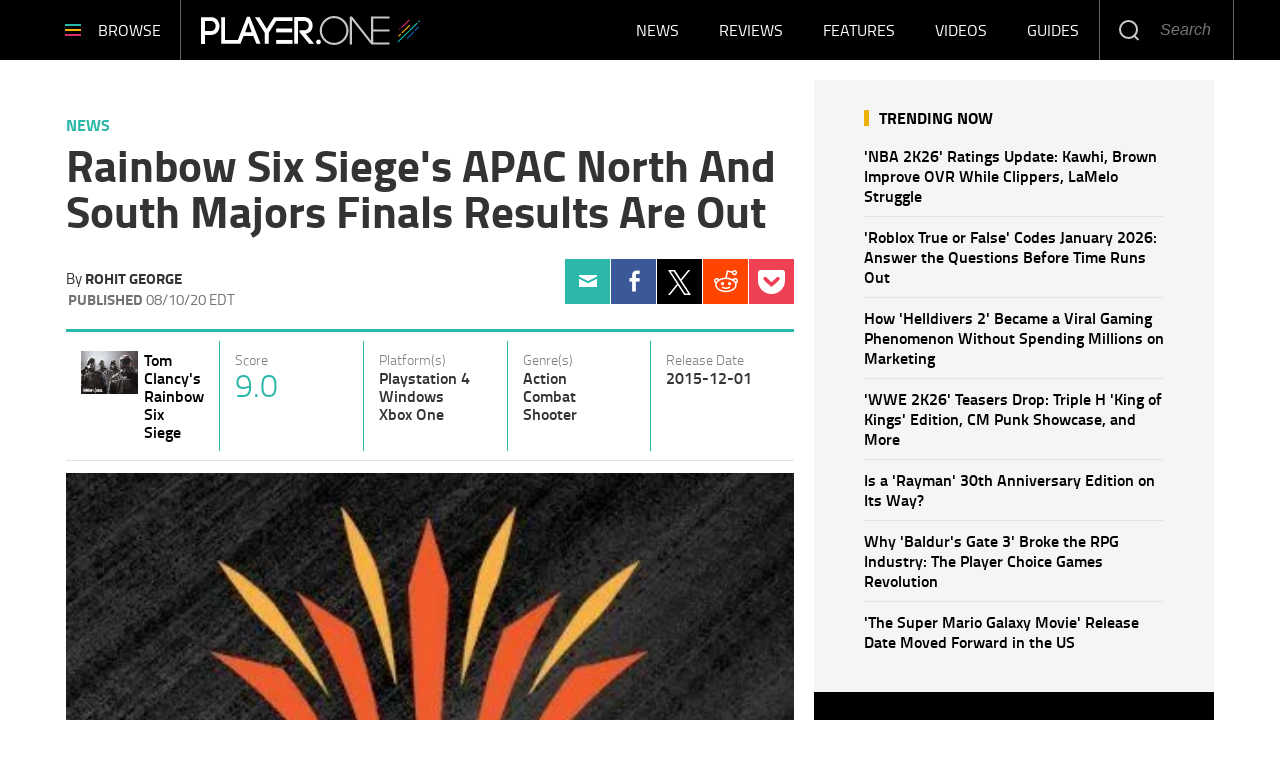

--- FILE ---
content_type: text/html; charset=UTF-8
request_url: https://www.player.one/rainbow-six-sieges-apac-north-and-south-majors-finals-results-are-out-135810
body_size: 51459
content:
<!DOCTYPE html><html lang="en-US" xmlns="http://www.w3.org/1999/xhtml" xmlns:fb="http://www.facebook.com/2008/fbml" xmlns:og="http://opengraphprotocol.org/schema/"><head profile="http://www.w3.org/1999/xhtml/vocab" prefix="og: http://ogp.me/ns# fb: http://ogp.me/ns/fb# article: http://ogp.me/ns/article#"><meta http-equiv="Content-Type" content="text/html; charset=utf-8" /><meta name="viewport" content="width=device-width,initial-scale=1"><meta http-equiv="x-dns-prefetch-control" content="on" /><link rel="preconnect" href="https://g.player.one" /><link rel="dns-prefetch" href="https://g.player.one" /><link rel="preconnect" href="https://d.player.one" /><link rel="dns-prefetch" href="https://d.player.one" /> <script>var CEN_DOMAIN='player.one';var current_timestamp=new Date().getTime(),mobile_device=(/android|webos|phone|ipad|ipod|blackberry|mobi|opera mini/i.test(navigator.userAgent)),bot_engine=/bot|http|python|grabber|crawl|search|fetch|feed|proxy|spider|curl|wget|okhttp|slurp|inspector|synthetic|mediapartners|yahooysmcm|aolbuild|bingpreview|facebookext|facebookcat|accoona|htdig|ia_archive|larbin|-perl|stackrambler|webcapture|downloader|WebCopier|xenu|validator|Snoopy|cohere-ai/i.test(navigator.userAgent),dfpSlots={},dfpEx=[],fqtag={cmd:[],scmd:[],fcmd:[],fscmd:[]},oa=oa||{},doFir=doFir||[],doReady=doReady||[],dataLayer=dataLayer||[],brW=window.innerWidth||document.documentElement.clientWidth||document.body.clientWidth||[],brH=window.innerHeight||document.documentElement.clientHeight||document.body.clientHeight||[],_LJ=function(d,g,e,f){var a,c;a=document.createElement("script");a.type="text/javascript";a.src=d;if(g)a.async=!0;if(e)a.onload=e;if(f)a.onerror=f;c=document.getElementById("loading_position");c.parentNode.insertBefore(a,c)},LJ=function(d,e,f){_LJ(d,1,e,f)},LC=function(d,e,f){var a,c;a=document.createElement("link");a.rel="stylesheet";a.href=d;if(e)a.onload=e;if(f)a.onerror=f;c=document.getElementById("loading_position");c.parentNode.insertBefore(a,c)},setCookieHours=function(name,value,h,domain){var date,expires=host='';if(h){date=new Date();date.setTime(date.getTime()+(h*60*60*1000));expires="; expires="+date.toUTCString();if(domain)host=";domain="+domain};document.cookie=name+"="+value+expires+host+"; path=/"},setCookie=function(name,value,days,domain){if(days)days*=24;setCookieHours(name,value,days,domain)},deleteCookie=function(name){setCookie(name,"",-1)},getCookie=function(c){c+="=";for(var d=document.cookie.split(";"),b=0;b<d.length;b++){for(var a=d[b];" "==a.charAt(0);)a=a.substring(1,a.length);if(0==a.indexOf(c))return a.substring(c.length,a.length)}return null},getCookieString=function(t){return getCookie(t)||""},getUrlParameters=function(t){var n,r={},s=/=/.test(t);return(s?t:location.search.substring(1)).split("&").forEach(function(t){""!=t&&(r[(n=t.split("="))[0]]=n[1])}),!t||s?r:r[t]},loadJS=function(arr,c){LJ(arr[0],function(){if(arr.length>1){arr.shift();loadJS(arr,c)}else c()})},appendCSS=function(d){var o=document.createElement("style");o.innerHTML=typeof d=='object'?d.data:d;document.getElementsByTagName('head')[0].appendChild(o)},GCSS=function(u){var x=new XMLHttpRequest();x.open('GET',u);x.send(null);x.onreadystatechange=function(){if(x.readyState===4&&x.status===200)appendCSS(x.responseText);}},execFunc=function(o){if(typeof o=='object'){while(exe=o.shift())exe();o.push=function(f){f()}}},hb_debug=getCookie('ibt_debug')?1:0,ibt_log=function(){if(hb_debug){var a=[].slice.call(arguments);a.unshift('|IBT|');console.log.apply(console,a)}},ibt_error=function(){if(hb_debug){var a=[].slice.call(arguments);a.unshift('|IBT|');console.error.apply(console,a)}},SITE_DOMAIN=DOMAIN=document.domain;if(SITE_DOMAIN==location.host){var str='',a=SITE_DOMAIN.split('.');for(var i=1;i<a.length;i++){str+="."+a[i]};SITE_DOMAIN=DOMAIN=str.substr(1)};JSON.split=function(c,d){var a=c.split(d||"|"),b={};for(i=0;i<a.length;i+=2)b[a[i]]=a[i+1];return b};oa.geo=JSON.split(getCookieString('X-UA-Info')||'country|OTHER|state||city||ip|');(function(){var u=navigator.userAgent,o=/Android/.test(u)?['Android',(u.match(/Android ([\d]+)/)||[,0])[1]]:/Nintendo/.test(u)?['Nintendo',(u.match(/(?:Nintendo ([\w]+))/i)||[,0])[1]]:/iPhone|iPod|iPad/.test(u)?['iOS',(u.match(/(?:iPhone|iPod|iPad).+OS ([\d]+)/i)||[,0])[1]]:/Maci/.test(u)?['Mac OS',(u.match(/Mac OS X ([\d]+)/)||[,0])[1]]:/Win/.test(u)?['Windows',(u.match(/Windows NT ([\d]+\.[\d]+)/)||[,3])[1]]:/CrOS/.test(u)?['Chrome OS',(u.match(/(?:hrome\/([\d]+))/i)||[,0])[1]]:/Tizen/.test(u)?['Tizen',(u.match(/(?:Tizen ([\d]+))/i)||[,0])[1]]:/PlayStation/.test(u)?['PlayStation',(u.match(/(?:PlayStation ([\d]+|Vita))/i)||[,0])[1]]:/WebOS/.test(u)?['WebOS',(u.match(/(?:WEBOS([\d]+))/i)||[,0])[1]]:/Fuchsia/.test(u)?['Fuchsia',1]:/Linux/.test(u)?['Linux',(u.match(/(?:Linux ([\w]+))/i)||[,0])[1]]:/OS\/2/.test(u)?['OS/2',(u.match(/(?:OS\/2;? ((?!OS)[\w]+))/i)||[,0])[1]]:/Unix|OpenBSD|FreeBSD|X11/.test(u)?['Unix',1]:/Apple\s?TV/.test(u)?['Apple tvOS',(u.match(/(?:OS ([\d]+))/i)||[,0])[1]]:bot_engine?['Bots',1]:['Unknown',0],b=bot_engine?['Bots',1]:/ndroid.+; wv/.test(u)?['Android Webview',1]:/(iPhone|iPod|iPad)(?!.+Safari)/i.test(u)?['iOS Webview',1]:/edg/i.test(u)?['Edge',(u.match(/(?:edg(?:e|a|ios)?\/)([\d]+)/i)||[,0])[1]]:/firefox|fxios/i.test(u)?['Firefox',(u.match(/(?:(?:fox|xios)\/([\d]+))/i)||[,0])[1]]:/opr/i.test(u)?['Opera',(u.match(/(?:opr\/([\d]+))/i)||[,0])[1]]:/opera/i.test(u)?['Opera',u.indexOf("ersion")!=-1?(u.match(/(?:sion\/([\d]+))/)||[,0])[1]:(u.match(/(?:era(?:\/|\s)([\d]+))/)||[,0])[1]]:/msie|trident/i.test(u)?['MSIE',(u.match(/(?:(?:ie|rv)(?:\:|\s)([\d]+))/i)||[,0])[1]]:/[\w\s]+browser\//i.test(u)?[u.match(/([\w]+browser)\/[\d]+/i)[1],(u.match(/(?:ser\/([\d]+))/)||[,0])[1]]:/PlayStation/i.test(u)?['PlayStation',(u.match(/(?:tation ([\d]+))/i)||[,0])[1]]:/silk/i.test(u)?['Amazon Silk',(u.match(/(?:silk\/([\d]+))/i)||[,0])[1]]:/palemoon/i.test(u)?['PaleMoon',(u.match(/(?:moon\/([\d]+))/i)||[,0])[1]]:/puffin/i.test(u)?['Puffin',(u.match(/(?:ffin\/([\d]+))/i)||[,0])[1]]:/safari/i.test(u)&&/version/i.test(u)&&!/chrome/i.test(u)?['Safari',(u.match(/(?:sion\/([\d]+))/)||[,0])[1]]:/chrome/i.test(u)?['Chrome',(u.match(/(?:ome\/([\d]+))/i)||[,0])[1]]:/crios/i.test(u)?['Chrome',(u.match(/(?:crios\/([\d]+))/i)||[,0])[1]]:/seamonkey/i.test(u)?['SeaMonkey',(u.match(/(?:Monkey\/([\d]+))/i)||[,0])[1]]:/android/i.test(u)?['Android Browser',(u.match(/Android ([\d]+)/)||[,0])[1]]:['Unknown',0];oa.os={name:o[0],version:o[1]};oa.browser={name:b[0],version:b[1]};if(o[0]=="Windows"&&o[1]<10&&(b[0]=='Edge'||(b[0]=='Chrome'&&b[1]>109)||(b[0]=='Firefox'&&b[1]>115)))window.bot_engine=!0})();window.addEventListener('message',function(e){if(e.data=='GetFQ'&&e.origin.indexOf(location.host.replace(/www1?\./,''))>-1){e.source.postMessage('NoPassFQ='+NoPassFQ,e.origin)}});var openLogin=function(u){if(typeof u=='object')u=u.url;jQuery("body").css("overflow","hidden");jQuery("#SIGNIN").remove();jQuery("<div />",{"id":"SIGNIN"}).html('<div class="nw-login"><span class="zephr-modal-close">×</span><div class="login-popup"><iframe frameborder="0" marginwidth="0" marginheight="0" id="Oframe" allowtransparency="true" src="'+u+'" style="min-height:350px;"></iframe></div></div>').appendTo("body");jQuery("#SIGNIN").on('click',function(e){closeLogin()})},closeLogin=function(){jQuery("#SIGNIN").remove();jQuery("body").css("overflow","inherit")},adjustLoginHeight=function(h){jQuery("#Oframe").height(h)},login_success=function(sess){jQuery(".sign-up").html("LOGOUT").on('click',function(){location.href="https://signin."+CEN_DOMAIN+"/oauth/logout"});closeLogin()},LANG='en',commentHeight=function(data){jQuery("#block-ibt-comment iframe").height(data.height)};function afterLogin(){};doFir.push(function(){jQuery(document).ready(function(){jQuery(".sign2-up").on('click',function(e){e.preventDefault();e.stopPropagation();openLogin('https://signin.'+DOMAIN.replace(/ibtimes\.[\.a-z]+/,'ibtimes.com')+'/oauth')})})});var login_success=function(sess){jQuery(".pelcro-login-button").html("MY ACCOUNT");jQuery(".remaining-articles .pelcro-login-button").remove();if(typeof run_metering=='function'){run_metering()}
jQuery(".wall .already").add(jQuery("#wall-option1")).remove();closeLogin();jQuery.ajax({url:"https://myaccount."+document.domain+"/oauth/account",dataType:'json',xhrFields:{withCredentials:!0},crossDomain:!0,success:function(json){if(json.html){jQuery("body").append(json.html);if(json.isSubscriber){document.body.className+=' pelcro-subscribed'}}else{deleteCookie('nwsubl');deleteCookie('nwsucrp');location.reload()}}})}</script> <title>Rainbow Six Siege's APAC North And South Majors Finals Results Are Out</title><meta name="news_keywords" content="News,Tom Clancy&#039;s Rainbow Six Siege,Rainbow six siege,Apac north final,Apac south final,Cloud9,Rainbow six siege cloud9,Siege cloud9,Siege esports,Siege patch notes" /><meta name="description" content="APAC North and South Results are out" /><link rel="canonical" href="https://www.player.one/rainbow-six-sieges-apac-north-and-south-majors-finals-results-are-out-135810" /><meta name="robots" content="max-snippet:-1, max-image-preview:large, max-video-preview:-1" /><meta property="fb:app_id" content="263851690471857" /><meta property="fb:pages" content="128026713884051"/><meta property="og:type" content="article"/><meta property="og:site_name" content="PlayerOne"/><meta property="og:url" content="https://www.player.one/rainbow-six-sieges-apac-north-and-south-majors-finals-results-are-out-135810"/><meta property="og:title" content="Rainbow Six Siege&#039;s APAC North And South Majors Finals Results Are Out" /><meta property="og:description" content="APAC North and South Results are out" /><meta property="og:image" content="https://d.player.one/en/full/198510/rainbow-six-2020-apac.jpg"/><meta property="og:image:alt" content="Rainbow Six 2020 APAC" /><meta property="og:image:width" content="400" /><meta property="og:image:height" content="400" /><meta property="article:publisher" content="https://www.facebook.com/wwwPlayerOne/"/><meta property="article:section" content="News" /><meta property="article:tag" content="Rainbow Six Siege" /><meta property="article:tag" content="Apac north final" /><meta property="article:tag" content="Apac south final" /><meta property="article:tag" content="Cloud9" /><meta property="article:tag" content="Rainbow six siege cloud9" /><meta property="article:tag" content="Siege cloud9" /><meta property="article:tag" content="Siege esports" /><meta property="article:tag" content="Siege patch notes" /><meta property="article:published_time" content="2020-08-10T14:52:29-04:00"/><meta property="article:modified_time" content="2020-08-10T14:55:11-04:00"/><meta name="twitter:site" content=""/><meta name="twitter:card" content="summary_large_image"/><meta name="twitter:title" content="Rainbow Six Siege&#039;s APAC North And South Majors Finals Results Are Out"><meta name="twitter:url"  content="https://www.player.one/rainbow-six-sieges-apac-north-and-south-majors-finals-results-are-out-135810"/><meta name="twitter:description" content="APAC North and South Results are out"/><meta name="twitter:image" content="https://d.player.one/en/full/198510/rainbow-six-2020-apac.jpg"/><link rel="preload" href="https://g.player.one/www/fonts/Genericons.woff2" as="font" type="font/woff2" crossorigin><link rel="preload" href="https://d.player.one/en/full/198510/rainbow-six-2020-apac.webp?w=400&f=5c98a5bc30f523d364f9c7775ef40a6c" as="image" media="(min-width: 1100px)"><link rel="preload" href="https://d.player.one/en/full/198510/rainbow-six-2020-apac.webp?w=400&f=5c98a5bc30f523d364f9c7775ef40a6c" as="image" media="(min-width: 768px) and (max-width: 1099px)"><link rel="preload" href="https://d.player.one/en/full/198510/rainbow-six-2020-apac.webp?w=400&f=5c98a5bc30f523d364f9c7775ef40a6c" as="image" media="(min-width: 480px) and (max-width: 767px)"><link rel="preload" href="https://d.player.one/en/full/198510/rainbow-six-2020-apac.webp?w=400&f=5c98a5bc30f523d364f9c7775ef40a6c" as="image" media="(min-width: 0px) and (max-width: 479px)"><style data-id="main">/*! Generated by Font Squirrel (https://www.fontsquirrel.com) on May 16, 2018 */
@font-face{font-family:'Titillium Web';src:url(https://g.player.one/www/fonts/titilliumweb-bold-webfont.woff2) format('woff2'),url(https://g.player.one/www/fonts/titilliumweb-bold-webfont.woff) format('woff');font-weight:700;font-style:normal}@font-face{font-family:'Titillium Web';src:url(https://g.player.one/www/fonts/titilliumweb-bolditalic-webfont.woff2) format('woff2'),url(https://g.player.one/www/fonts/titilliumweb-bolditalic-webfont.woff) format('woff');font-weight:700;font-style:italic}@font-face{font-family:'Titillium Web';src:url(https://g.player.one/www/fonts/titilliumweb-semibold-webfont.woff2) format('woff2'),url(https://g.player.one/www/fonts/titilliumweb-semibold-webfont.woff) format('woff');font-weight:600;font-style:normal}@font-face{font-family:'Titillium Web';src:url(https://g.player.one/www/fonts/titilliumweb-regular-webfont.woff2) format('woff2'),url(https://g.player.one/www/fonts/titilliumweb-regular-webfont.woff) format('woff');font-weight:normal;font-style:normal}@font-face{font-family:'Titillium Web';src:url(https://g.player.one/www/fonts/titilliumweb-italic-webfont.woff2) format('woff2'),url(https://g.player.one/www/fonts/titilliumweb-italic-webfont.woff) format('woff');font-weight:normal;font-style:italic}@font-face{font-family:'Titillium Web';src:url(https://g.player.one/www/fonts/titilliumweb-light-webfont.woff2) format('woff2'),url(https://g.player.one/www/fonts/titilliumweb-light-webfont.woff) format('woff');font-weight:300;font-style:normal}@font-face{font-family:'Titillium Web';src:url(https://g.player.one/www/fonts/titilliumweb-lightitalic-webfont.woff2) format('woff2'),url(https://g.player.one/www/fonts/titilliumweb-lightitalic-webfont.woff) format('woff');font-weight:300;font-style:italic}*{-moz-box-sizing:border-box;-webkit-box-sizing:border-box;box-sizing:border-box;border:0 none;list-style:none outside none;margin:0;outline:0 none;padding:0;-webkit-font-smoothing:antialiased;-moz-osx-font-smoothing:grayscale}html,body,div,object,iframe,h1,h2,h3,h4,h5,h6,p,blockquote,ol,ul,li,form,legend,label,table,header,footer,nav,section,figure{margin:0;padding:0}.image a,header,footer,nav,section,article,hgroup,figure{display:block}.clearfix:before,.clearfix:after,.container:before,.container:after,.container-fluid:before,.container-fluid:after,.row:before,.row:after{content:" ";display:table}.clearfix:after,.container:after,.container-fluid:after,.row:after{clear:both}ul li.expanded,ul li.collapsed,ul li.leaf{list-style:none;margin:0;padding:0}ul.primary{margin:0;padding:0;text-align:center}ul.primary li a{background-color:transparent}ul.primary li a:hover{background-color:transparent}ul.primary li.active a{background-color:transparent}li a.active{color:inherit}.ui-tabs{padding:0;position:inherit}.ui-tabs .ui-tabs-nav{margin:0;padding:0}.ui-tabs .ui-tabs-nav li{border:0;float:inherit;list-style:none outside none;margin:0;padding:0;position:inherit;top:0;white-space:nowrap}.ui-tabs .ui-tabs-nav li a{float:inherit;text-decoration:none;padding:0}.ui-tabs .ui-tabs-nav li.ui-tabs-selected{margin-bottom:0;padding-bottom:0}.ui-tabs .ui-tabs-nav li.ui-tabs-selected a,.ui-tabs .ui-tabs-nav li.ui-state-disabled a,.ui-tabs .ui-tabs-nav li.ui-state-processing a{cursor:pointer;color:inherit}.ui-state-default a,.ui-state-default a:link,.ui-state-default a:visited{color:inherit}.ui-tabs .ui-tabs-nav li a,.ui-tabs.ui-tabs-collapsible .ui-tabs-nav li.ui-tabs-selected a{cursor:pointer;color:inherit}.ui-tabs .ui-tabs-panel{background:none;display:block;border:0;padding:0}.ui-tabs .ui-tabs-hide{display:none !important}.ui-state-default,.ui-widget-content .ui-state-default,.ui-widget-header .ui-state-default{background:none;color:inherit}.ui-corner-all{border-radius:0}.ui-widget-content{background:none;border:0;color:inherit}.ui-widget{font-family:inherit;font-size:inherit}.ui-tabs .ui-tabs-nav{margin:0;padding:0}.ui-widget-header{background:none;border:0;color:inherit;font-weight:inherit}.ui-corner-bottom{border-radius:0}body>img,body>iframe{display:none}img,iframe,video,object{max-width:100%;vertical-align:middle}.image img,figure img{height:auto}form select,form .form-submit,form .form-text{-webkit-appearance:none;border-radius:0}form .form-submit{cursor:pointer;text-align:center}a{text-decoration:none;outline:0}a:hover{text-decoration:underline}.pull-right{float:right}.pull-left{float:left}.hide{display:none !important}.show{display:block !important}.invisible{visibility:hidden}.hidden{display:none !important;visibility:hidden !important}.affix{position:fixed}.element-hidden{display:none}.element-invisible{position:absolute !important;clip:rect(1px 1px 1px 1px);clip:rect(1px,1px,1px,1px);overflow:hidden;height:1px}.fixed{position:fixed;z-index:1000}.absolute{position:absolute}header.fixed{top:0;left:0;right:0;z-index:10001}.social li a{display:block;font-size:0;width:40px;height:40px;background-image:url(https://g.player.one/www/images/sprite.png);background-size:240px;background-repeat:no-repeat}.social li a.facebook{background-position:0 -40px}.social li a.twitter{background-position:-40px -40px}.social li a.instagram{background-position:-80px -40px}.social li a.linkedin{background-position:-120px -40px}.social li a.tumblr{background-position:-160px -40px}.social li a.googleplus{background-position:-200px -40px}.page-footer .social li{float:left;margin-left:6px}@media(min-width:480px){.page-footer .social li{margin-left:10px}}.page-footer .social li:first-child{margin-left:0}.page-footer .social li a.facebook{background-position:0 0}.page-footer .social li a.twitter-x{background:url(https://g.player.one/www/img/social/twitter-x-white.svg) center/44% no-repeat;filter:alpha(opacity=40);opacity:.4}.page-footer .social li a.instagram{background-position:-80px 0}.page-footer .social li a.linkedin{background-position:-120px 0}.page-footer .social li a.tumblr{background-position:-160px 0}.page-footer .social li a.googleplus{background-position:-200px 0}.page-footer .social li a:hover{filter:alpha(opacity=40);opacity:.4}.page-footer .social li a.twitter-x:hover{background-color:#000;opacity:1}ul.share{display:-webkit-flex;display:flex;-webkit-justify-content:center;justify-content:center;position:relative}@media(min-width:768px){ul.share{display:block}}ul.share li{width:20%;text-align:center}@media(min-width:768px){ul.share li{width:100%}}ul.share a{display:-webkit-flex;display:flex;-webkit-justify-content:center;justify-content:center;-webkit-align-items:center;align-items:center;height:60px;background:none}ul.share a::before{display:block;content:"";background-image:url(https://g.player.one/www/images/sprite.png);background-size:360px;background-repeat:no-repeat}ul.share a:hover::before{filter:alpha(opacity=40);opacity:.4}ul.share a.facebook::before{width:11px;height:23px;background-position:-149px -121px}ul.share a.twitter::before{width:20px;height:18px;background-position:-129px -121px}ul.share a.tumblr::before{width:13px;height:20px;background-position:-115px -121px}ul.share a.linkedin::before{width:18px;height:20px;background-position:-97px -121px}ul.share a.googleplus::before{width:26px;height:17px;background-position:-71px -121px}ul.share a.mail::before{width:23px;height:17px;background-position:-48px -121px}ul.share a.comment::before{width:24px;height:22px;background-position:-160px -121px}@media(min-width:768px){ul.share a{width:60px}}@media(min-width:768px){li.share-more{display:none}.expand li.share-more{display:block}}.share-toggle{display:-webkit-flex;display:flex;-webkit-justify-content:center;justify-content:center;-webkit-align-items:center;align-items:center;cursor:pointer;width:60px;height:60px}.share-toggle span{display:block;content:"";background:url(https://g.player.one/www/images/sprite.png) -22px -121px/360px no-repeat;width:26px;height:20px}.share-toggle.active span{width:22px;height:22px;background-position:0 -121px}.share-toggle:hover span{filter:alpha(opacity=40);opacity:.4}@media(min-width:768px){.sticky_social{z-index:2;width:60px;height:0;margin-left:-85px}}@media(min-width:991px){.sticky_social{margin-left:-90px}}@media(min-width:1200px){.sticky_social{margin-left:-100px}}@media(min-width:767px){.sticky_social{-moz-transition:all,.2s,ease-out;-o-transition:all,.2s,ease-out;-webkit-transition:all,.2s,ease-out;transition:all,.2s,ease-out;filter:alpha(opacity=0);opacity:0;visibility:hidden;text-align:center;position:fixed;z-index:10001;top:0;left:0;right:80px}.social-display .sticky_social{filter:progid:DXImageTransform.Microsoft.Alpha(enabled=false);opacity:1;visibility:visible}}.ibt-h5player-container{position:relative;width:100%;height:100%;background:#000;overflow:hidden;color:#fff}.ibt-h5player-container video{width:100%}.ibt_player object{min-width:100%;min-height:100%;visibility:hidden !important}.ibt_player.stuck{position:fixed;top:inherit;bottom:10px;left:10px;margin-bottom:0}.embed-responsive{position:relative;display:block;height:0;padding:0;overflow:hidden}.embed-responsive .embed-responsive-item,.embed-responsive iframe,.embed-responsive embed,.embed-responsive object,.embed-responsive video{position:absolute;top:0;left:0;bottom:0;height:100%;width:100%;border:0}.embed-responsive-16by9{padding-bottom:56.25%}.embed-responsive-4by3{padding-bottom:75%}.videocontent .close-fusion-jwplayer{display:none;font-weight:700;font-family:'Source Sans Pro',sans-serif;text-transform:uppercase;background-color:#c7c7c7;color:#fff;width:80px;height:24px;font-size:12px;line-height:24px;text-align:center;padding-right:24px;cursor:pointer;position:absolute;top:-24px;right:0}.videocontent .close-fusion-jwplayer::before{content:"";display:block;width:24px;height:24px;background:url(https://g.player.one/www/images/sprite.png?1) -184px -121px/360px no-repeat;border-left:1px solid rgba(255,255,255,.5);position:absolute;top:0;right:0}.videocontent.fixed{z-index:10001;bottom:10px;right:10px;width:33.33333333%;max-width:400px;height:225px}@media(min-width:1440px){.videocontent.fixed{width:480px;max-width:inherit;height:270px}}.videocontent.fixed .jwplayer{-moz-box-shadow:rgba(0,0,0,.5) 0 0 6px;-webkit-box-shadow:rgba(0,0,0,.5) 0 0 6px;box-shadow:rgba(0,0,0,.5) 0 0 6px}.videocontent-wrapper{position:relative;background-color:#f7f7f7;overflow:hidden}.videocontent object{min-height:100%;max-height:100%}.item-list .pager li{margin:0;padding:0;width:50%;max-width:150px;display:none}.item-list .pager li.pager-previous,.item-list .pager li.pager-next{display:inline-block}@media(min-width:768px){.item-list .pager li{display:inline-block;width:auto}.item-list .pager li.pager-ellipsis,.item-list .pager li.pager-first,.item-list .pager li.pager-last{display:none}}.pager{font-size:18px;line-height:60px;padding:30px 0}.fonts-loaded .pager{font-weight:600;font-family:'Source Sans Pro',sans-serif}@media(min-width:992px){.pager{font-size:16px;line-height:50px}}.pager-previous a,.pager-next a{display:block}.fonts-loaded .pager-previous,.fonts-loaded .pager-next{font-weight:600;font-family:'Source Sans Pro',sans-serif}.pager-previous a,.pager-next a{color:#181818;border:1px solid #e5e5e5;padding:0 30px}.pager-previous a:hover,.pager-next a:hover{background-color:#f7f7f7;text-decoration:none}.pager-previous a::before,.pager-next a::after{width:6px;height:10px;display:inline-block;vertical-align:middle;content:"";background:url(https://g.player.one/www/images/sprite.png) -208px -121px/360px no-repeat}.pager-previous a::before{margin-right:10px}.pager-next a::after{margin-left:10px;background-position:-214px -121px}.dfp-tag-wrapper{background:#f5f5f5 url(https://g.player.one/www/images/ad.gif) no-repeat center center;height:251px;overflow:hidden;display:flex;align-items:center;justify-content:center;font-family:sans-serif;text-align:center}.dfp-tag-wrapper div,.dfp-tag-wrapper iframe{margin:auto;max-width:inherit}#dfp-ad-top-wrapper{border-bottom:1px solid #ccc}#ad-right3-wrapper .dfp-tag-wrapper{height:600px}#ad-bottom-wrapper .dfp-tag-wrapper{height:90px}.block-sticky{position:sticky;top:61px;z-index:2}@media(max-width:1100px){#ad-bottom-wrapper .dfp-tag-wrapper{height:251px}}@media(max-width:767px){.dfp-tag-wrapper,#ad-bottom-wrapper .dfp-tag-wrapper{height:calc(100vw/1.20);display:flex;align-items:center;justify-content:center;margin-left:-10px;margin-right:-10px}}.info-wrapper{position:relative}@media(min-width:768px){.info-wrapper{margin-top:-150px}}@media(min-width:768px){.glass{background-image:url('[data-uri]');background-size:100%;background-image:-webkit-gradient(linear,50% 0,50% 100%,color-stop(0%,rgba(255,255,255,.5)),color-stop(50%,#fff),color-stop(100%,#fff));background-image:-moz-linear-gradient(top,rgba(255,255,255,.5) 0,#fff 50%,#fff 100%);background-image:-webkit-linear-gradient(top,rgba(255,255,255,.5) 0,#fff 50%,#fff 100%);background-image:linear-gradient(to bottom,rgba(255,255,255,.5) 0,#fff 50%,#fff 100%);position:absolute;top:0;left:0;right:0;-webkit-backdrop-filter:blur(10px);height:155px}}@media(min-width:992px){.glass::before,.glass::after{display:block;content:"";width:10%;height:100%;position:absolute;top:0}.glass::before{left:0;background-image:url('[data-uri]');background-size:100%;background-image:-webkit-gradient(linear,0% 50%,100% 50%,color-stop(0%,#fff),color-stop(100%,rgba(255,255,255,0)));background-image:-moz-linear-gradient(left,#fff 0,rgba(255,255,255,0) 100%);background-image:-webkit-linear-gradient(left,#fff 0,rgba(255,255,255,0) 100%);background-image:linear-gradient(to right,#fff 0,rgba(255,255,255,0) 100%)}.glass::after{right:0;background-image:url('[data-uri]');background-size:100%;background-image:-webkit-gradient(linear,0% 50%,100% 50%,color-stop(0%,rgba(255,255,255,0)),color-stop(100%,#fff));background-image:-moz-linear-gradient(left,rgba(255,255,255,0) 0,#fff 100%);background-image:-webkit-linear-gradient(left,rgba(255,255,255,0) 0,#fff 100%);background-image:linear-gradient(to right,rgba(255,255,255,0) 0,#fff 100%)}}.block-ibtmedia-facebook{margin-bottom:30px}.block-ibtmedia-facebook .fb_iframe_widget span,.block-ibtmedia-facebook .fb_iframe_widget iframe{min-width:100%;max-width:100%}#block-fusion-social-top-stories{max-width:300px}#block-fusion-social-top-stories .most-list ul li{display:-webkit-flex;display:flex;-webkit-align-items:center;align-items:center;padding:8px 0;border-bottom:1px solid #d5d5d5}#block-fusion-social-top-stories .most-list ul li .item-image{width:135px;min-width:135px;max-height:90px;overflow:hidden}#block-fusion-social-top-stories .most-list ul li .item-image img{width:100%}#block-fusion-social-top-stories .most-list ul li .item-link{padding-left:18px;font-weight:600;font-size:16px;line-height:20px}.fonts-loaded #block-fusion-social-top-stories .most-list ul li .item-link{font-family:'Source Sans Pro',sans-serif}#block-fusion-social-top-stories .tabs li,#block-fusion-social-top-stories .ui-tabs .ui-tabs-nav li.ui-tabs-active{font-weight:700;line-height:29px;font-family:sans-serif;letter-spacing:1px;text-transform:uppercase;padding-bottom:11px;color:black;border-bottom-width:4px;border-bottom-style:solid;margin:0}.fonts-loaded #block-fusion-social-top-stories .tabs li,.fonts-loaded #block-fusion-social-top-stories .ui-tabs .ui-tabs-nav li.ui-tabs-active{font-family:'Source Sans Pro',sans-serif}#block-fusion-social-top-stories .tabs li::after,#block-fusion-social-top-stories .ui-tabs .ui-tabs-nav li.ui-tabs-active::after{content:"";display:inline-block;vertical-align:top;width:42px;height:29px;margin-left:18px}.article-body p iframe{margin-bottom:0;max-height:248px}@media(min-width:480px){.article-body p iframe{max-height:324px}}@media(min-width:768px){.article-body p iframe{max-height:309px}}@media(min-width:992px){.article-body p iframe{max-height:377px}}@media(min-width:1200px){.article-body p iframe{max-height:inherit}}.genericon{font-size:26px;font-family:"Genericons";vertical-align:top;text-align:center;display:block;cursor:pointer}.genericon::before{font-size:26px;font-family:"Genericons"}.genericon-chat:before{content:"\f108"}.genericon-collapse:before{content:"\f432"}.genericon-comment:before{content:"\f300"}.genericon-expand:before{content:"\f431"}.genericon-facebook::before,.genericon-facebook-alt:before{content:"\f204"}.genericon-feed:before{content:"\f413"}.genericon-flag:before{content:"\f468"}.genericon-googleplus:before{content:"\f218"}.genericon-googleplus-alt:before{content:"\f218"}.genericon-home:before{content:"\f409"}.genericon-info:before{content:"\f455"}.genericon-instagram:before{content:"\f215"}.genericon-linkedin-alt:before{content:"\f208"}.genericon-linkedin:before{content:"\f207"}.genericon-mail:before{content:"\f410"}.genericon-menu:before{content:"\f419"}.genericon-next:before{content:"\f429"}.genericon-pinterest-alt:before{content:"\f210"}.genericon-pinterest:before{content:"\f209"}.genericon-previous:before{content:"\f430"}.genericon-reddit:before{content:"\f222"}.genericon-search:before{content:"\f400"}.genericon-subscribe:before{content:"\f463"}.genericon-tumblr:before{content:"\f214"}.genericon-twitter:before{content:"\f202"}.genericon-warning:before{content:"\f414"}.genericon-close:before{content:"\f405"}.genericon-close-alt:before{content:"\f406"}.review-summary{border-top:3px solid #2bb8a8;border-bottom:1px solid #e4e4e4;padding-bottom:12px;margin-bottom:55px}.review-summary .col-left{font-size:16px;line-height:18px}.review-summary .row-top{font-weight:700;line-height:19px}.review-summary .row-middle{font-weight:600}.review-summary .row-bottom{-webkit-flex-direction:column;flex-direction:column;-webkit-justify-content:center;justify-content:center;-webkit-align-self:flex-start;align-self:flex-start;padding-left:15px}.review-summary .row-bottom label{font-weight:300;font-size:14px;color:gray}.review-summary .row-bottom span{font-size:58px;line-height:48px;color:#2bb8a8}.review-summary .col-right{font-family:"Titillium Web",Helvetica,Arial,sans-serif}.review-summary .col-right .title,.review-summary .col-right label{font-weight:700;color:#dc2c74;text-transform:uppercase}.review-summary .col-right .title{font-size:20px;line-height:22px}.review-summary .col-right label{font-size:16px;line-height:16px;margin-top:16px}.review-summary .col-right .summary{line-height:24px;margin-top:16px}.review-summary .col-right ul{font-style:italic;font-size:16px;line-height:20px;color:black}.review-summary .col-right ul li{padding-left:12px;margin-top:8px;position:relative}.review-summary .col-right ul li::before{position:absolute;top:8px;left:0;font-size:10px;content:"";width:4px;height:4px;display:block;background:black;border-radius:50%}@media only screen and (max-width:767px){@-ms-viewport{.review-summary{width:320px}}.review-summary .col-left{border-bottom:1px solid #2bb8a8;padding-top:6px;padding-bottom:6px;position:relative;min-height:80px;margin-bottom:24px;padding-left:10px;padding-right:102px}.review-summary .col-left::before{content:"";display:block;width:4px;background-color:#2bb8a8;position:absolute;top:4px;bottom:4px;left:0}.review-summary .row-middle{padding-right:10px;padding-top:8px}.review-summary .row-bottom{border-left:1px solid #2bb8a8;padding-left:20px;position:absolute;top:4px;right:0;width:102px}}@media only screen and (min-width:768px){@-ms-viewport{.review-summary{width:768px}}.review-summary .col-left{display:-webkit-flex;display:flex;-webkit-flex-direction:column;flex-direction:column;padding-right:6px;border-right:1px solid #2bb8a8;min-width:171px}.review-summary .col-left>div{-webkit-flex-grow:1;flex-grow:1;display:-webkit-flex;display:flex;-webkit-align-items:center;align-items:center;padding-top:6px;padding-bottom:6px}.review-summary .col-left>div.row-bottom{-webkit-align-items:flex-start;align-items:flex-start}.review-summary .row-top span::before{content:"";width:4px;height:19px;background:#2bb8a8;display:inline-block;vertical-align:middle;margin-right:12px}.review-summary .row-middle{border-top:1px solid #2bb8a8;border-bottom:1px solid #2bb8a8;padding-left:15px}.review-summary .col-right{padding-top:17px;padding-left:26px}.review-summary .col-right .title{font-size:26px;line-height:30px}}@media only screen and (min-width:1024px){.review-summary{padding-top:6px}@-ms-viewport{.review-summary{width:1024px}}}.container-fluid,.container{max-width:1188px;margin-right:auto;margin-left:auto}.container-fluid{padding-left:10px;padding-right:10px}@media only screen and (min-width:1024px){.container-fluid{padding-left:20px;padding-right:20px}@-ms-viewport{.container-fluid{width:1024px}}}.row{margin-left:-10px;margin-right:-10px}.col-xs-1,.col-sm-1,.col-md-1,.col-lg-1,.col-xs-2,.col-sm-2,.col-md-2,.col-lg-2,.col-xs-3,.col-sm-3,.col-md-3,.col-lg-3,.col-xs-4,.col-sm-4,.col-md-4,.col-lg-4,.col-xs-5,.col-sm-5,.col-md-5,.col-lg-5,.col-xs-6,.col-sm-6,.col-md-6,.col-lg-6,.col-xs-7,.col-sm-7,.col-md-7,.col-lg-7,.col-xs-8,.col-sm-8,.col-md-8,.col-lg-8,.col-xs-9,.col-sm-9,.col-md-9,.col-lg-9,.col-xs-10,.col-sm-10,.col-md-10,.col-lg-10,.col-xs-11,.col-sm-11,.col-md-11,.col-lg-11,.col-xs-12,.col-sm-12,.col-md-12,.col-lg-12{position:relative;min-height:1px;padding-left:10px;padding-right:10px}.col-xs-1,.col-xs-2,.col-xs-3,.col-xs-4,.col-xs-5,.col-xs-6,.col-xs-7,.col-xs-8,.col-xs-9,.col-xs-10,.col-xs-11,.col-xs-12{float:left}.col-xs-12{width:100%}.col-xs-11{width:91.66666667%}.col-xs-10{width:83.33333333%}.col-xs-9{width:75%}.col-xs-8{width:66.66666667%}.col-xs-7{width:58.33333333%}.col-xs-6{width:50%}.col-xs-5{width:41.66666667%}.col-xs-4{width:33.33333333%}.col-xs-3{width:25%}.col-xs-2{width:16.66666667%}.col-xs-1{width:8.33333333%}.col-xs-offset-12{margin-left:100%}.col-xs-offset-11{margin-left:91.66666667%}.col-xs-offset-10{margin-left:83.33333333%}.col-xs-offset-9{margin-left:75%}.col-xs-offset-8{margin-left:66.66666667%}.col-xs-offset-7{margin-left:58.33333333%}.col-xs-offset-6{margin-left:50%}.col-xs-offset-5{margin-left:41.66666667%}.col-xs-offset-4{margin-left:33.33333333%}.col-xs-offset-3{margin-left:25%}.col-xs-offset-2{margin-left:16.66666667%}.col-xs-offset-1{margin-left:8.33333333%}.col-xs-offset-0{margin-left:0}@media only screen and (min-width:768px){@-ms-viewport{width:768px}.col-sm-1,.col-sm-2,.col-sm-3,.col-sm-4,.col-sm-5,.col-sm-6,.col-sm-7,.col-sm-8,.col-sm-9,.col-sm-10,.col-sm-11,.col-sm-12{float:left}.col-sm-12{width:100%}.col-sm-11{width:91.66666667%}.col-sm-10{width:83.33333333%}.col-sm-9{width:75%}.col-sm-8{width:66.66666667%}.col-sm-7{width:58.33333333%}.col-sm-6{width:50%}.col-sm-5{width:41.66666667%}.col-sm-4{width:33.33333333%}.col-sm-3{width:25%}.col-sm-2{width:16.66666667%}.col-sm-1{width:8.33333333%}.col-sm-offset-12{margin-left:100%}.col-sm-offset-11{margin-left:91.66666667%}.col-sm-offset-10{margin-left:83.33333333%}.col-sm-offset-9{margin-left:75%}.col-sm-offset-8{margin-left:66.66666667%}.col-sm-offset-7{margin-left:58.33333333%}.col-sm-offset-6{margin-left:50%}.col-sm-offset-5{margin-left:41.66666667%}.col-sm-offset-4{margin-left:33.33333333%}.col-sm-offset-3{margin-left:25%}.col-sm-offset-2{margin-left:16.66666667%}.col-sm-offset-1{margin-left:8.33333333%}.col-sm-offset-0{margin-left:0}}@media only screen and (min-width:1024px){@-ms-viewport{width:1024px}.col-md-1,.col-md-2,.col-md-3,.col-md-4,.col-md-5,.col-md-6,.col-md-7,.col-md-8,.col-md-9,.col-md-10,.col-md-11,.col-md-12{float:left}.col-md-12{width:100%}.col-md-11{width:91.66666667%}.col-md-10{width:83.33333333%}.col-md-9{width:75%}.col-md-8{width:66.66666667%}.col-md-7{width:58.33333333%}.col-md-6{width:50%}.col-md-5{width:41.66666667%}.col-md-4{width:33.33333333%}.col-md-3{width:25%}.col-md-2{width:16.66666667%}.col-md-1{width:8.33333333%}.col-md-offset-12{margin-left:100%}.col-md-offset-11{margin-left:91.66666667%}.col-md-offset-10{margin-left:83.33333333%}.col-md-offset-9{margin-left:75%}.col-md-offset-8{margin-left:66.66666667%}.col-md-offset-7{margin-left:58.33333333%}.col-md-offset-6{margin-left:50%}.col-md-offset-5{margin-left:41.66666667%}.col-md-offset-4{margin-left:33.33333333%}.col-md-offset-3{margin-left:25%}.col-md-offset-2{margin-left:16.66666667%}.col-md-offset-1{margin-left:8.33333333%}.col-md-offset-0{margin-left:0}}@media only screen and (min-width:1096px){@-ms-viewport{width:1096px}.col-lg-1,.col-lg-2,.col-lg-3,.col-lg-4,.col-lg-5,.col-lg-6,.col-lg-7,.col-lg-8,.col-lg-9,.col-lg-10,.col-lg-11,.col-lg-12{float:left}.col-lg-12{width:100%}.col-lg-11{width:91.66666667%}.col-lg-10{width:83.33333333%}.col-lg-9{width:75%}.col-lg-8{width:66.66666667%}.col-lg-7{width:58.33333333%}.col-lg-6{width:50%}.col-lg-5{width:41.66666667%}.col-lg-4{width:33.33333333%}.col-lg-3{width:25%}.col-lg-2{width:16.66666667%}.col-lg-1{width:8.33333333%}.col-lg-offset-12{margin-left:100%}.col-lg-offset-11{margin-left:91.66666667%}.col-lg-offset-10{margin-left:83.33333333%}.col-lg-offset-9{margin-left:75%}.col-lg-offset-8{margin-left:66.66666667%}.col-lg-offset-7{margin-left:58.33333333%}.col-lg-offset-6{margin-left:50%}.col-lg-offset-5{margin-left:41.66666667%}.col-lg-offset-4{margin-left:33.33333333%}.col-lg-offset-3{margin-left:25%}.col-lg-offset-2{margin-left:16.66666667%}.col-lg-offset-1{margin-left:8.33333333%}.col-lg-offset-0{margin-left:0}}.flex-xs{display:-webkit-flex;display:flex}.flex-wrap{-webkit-flex-wrap:wrap;flex-wrap:wrap}.align-end{-webkit-align-items:flex-end;align-items:flex-end}.align-center{-webkit-align-items:center;align-items:center}.align-stretch{-webkit-align-items:stretch;align-items:stretch}.alignself-end{-webkit-align-self:flex-end;align-self:flex-end}.alignself-center{-webkit-align-self:center;align-self:center}.justify-center{-webkit-justify-content:center;justify-content:center}.justify-between{-webkit-justify-content:space-between;justify-content:space-between}.justify-around{-webkit-justify-content:space-around;justify-content:space-around}.flex-sm-1,.flex-md-1,.flex-lg-1,.flex-sm-2,.flex-md-2,.flex-lg-2,.flex-sm-3,.flex-md-3,.flex-lg-3,.flex-sm-4,.flex-md-4,.flex-lg-4,.flex-sm-5,.flex-md-5,.flex-lg-5,.flex-sm-6,.flex-md-6,.flex-lg-6,.flex-sm-7,.flex-md-7,.flex-lg-7,.flex-sm-8,.flex-md-8,.flex-lg-8,.flex-sm-9,.flex-md-9,.flex-lg-9,.flex-sm-10,.flex-md-10,.flex-lg-10,.flex-sm-11,.flex-md-11,.flex-lg-11,.flex-xs-12,.flex-sm-12,.flex-md-12,.flex-lg-12{width:100%}.flex-xs-11{width:91.66666667%}.flex-xs-10{width:83.33333333%}.flex-xs-9{width:75%}.flex-xs-8{width:66.66666667%}.flex-xs-7{width:58.33333333%}.flex-xs-6{width:50%}.flex-xs-5{width:41.66666667%}.flex-xs-4{width:33.33333333%}.flex-xs-3{width:25%}.flex-xs-2{width:16.66666667%}.flex-xs-1{width:8.33333333%}@media only screen and (min-width:768px){@-ms-viewport{width:768px}.flex-sm{display:-webkit-flex;display:flex}.flex-sm-12{width:100%}.flex-sm-11{width:91.66666667%}.flex-sm-10{width:83.33333333%}.flex-sm-9{width:75%}.flex-sm-8{width:66.66666667%}.flex-sm-7{width:58.33333333%}.flex-sm-6{width:50%}.flex-sm-5{width:41.66666667%}.flex-sm-4{width:33.33333333%}.flex-sm-3{width:25%}.flex-sm-2{width:16.66666667%}.flex-sm-1{width:8.33333333%}}@media only screen and (min-width:1024px){@-ms-viewport{width:1024px}.flex-md{display:-webkit-flex;display:flex}.flex-md-12{width:100%}.flex-md-11{width:91.66666667%}.flex-md-10{width:83.33333333%}.flex-md-9{width:75%}.flex-md-8{width:66.66666667%}.flex-md-7{width:58.33333333%}.flex-md-6{width:50%}.flex-md-5{width:41.66666667%}.flex-md-4{width:33.33333333%}.flex-md-3{width:25%}.flex-md-2{width:16.66666667%}.flex-md-1{width:8.33333333%}}@media only screen and (min-width:1096px){@-ms-viewport{width:1096px}.flex-lg{display:-webkit-flex;display:flex}.flex-lg-12{width:100%}.flex-lg-11{width:91.66666667%}.flex-lg-10{width:83.33333333%}.flex-lg-9{width:75%}.flex-lg-8{width:66.66666667%}.flex-lg-7{width:58.33333333%}.flex-lg-6{width:50%}.flex-lg-5{width:41.66666667%}.flex-lg-4{width:33.33333333%}.flex-lg-3{width:25%}.flex-lg-2{width:16.66666667%}.flex-lg-1{width:8.33333333%}}.visible-xs,.visible-sm,.visible-md,.visible-lg{display:none !important}@media only screen and (max-width:767px){.block-fusion-ads{margin:20px calc(50% - 50vw)}.article-body ol li .block-fusion-ads,.article-body ul li .block-fusion-ads{margin-left:calc(50% - 50vw - 30px)}@-ms-viewport{width:320px}.visible-xs{display:block !important}.hidden-xs{display:none !important}}@media(min-width:768px) and (max-width:1023px){@-ms-viewport{width:768px}.visible-sm{display:block !important}.hidden-sm{display:none !important}}@media(min-width:1024px) and (max-width:1095px){@-ms-viewport{width:1024px}.visible-md{display:block !important}.hidden-md{display:none !important}}@media only screen and (min-width:1096px){@-ms-viewport{width:1096px}.visible-lg{display:block !important}.hidden-lg{display:none !important}}@font-face{font-family:'Genericons';src:url(https://g.player.one/www/fonts/Genericons.woff) format("woff"),url(https://g.player.one/www/fonts/Genericons.svg#genericons) format("svg");font-weight:normal;font-style:normal}body{font-family:"Titillium Web",Helvetica,Arial,sans-serif;color:#333}a{color:#000}img{height:auto}h1,h2,h3,h4,h5,h6{font-weight:700}h1{font-size:26px;line-height:30px}@media only screen and (min-width:768px){h1{font-size:45px;line-height:46px}@-ms-viewport{h1{width:768px}}}h2{font-size:18px;line-height:22px}@media only screen and (min-width:768px){h2{font-size:24px;line-height:28px}@-ms-viewport{h2{width:768px}}}h3{font-size:16px;line-height:18px}@media only screen and (min-width:768px){h3{font-size:22px;line-height:24px}@-ms-viewport{h3{width:768px}}}h4,h5,h6{font-size:14px;line-height:16px}@media only screen and (min-width:768px){h4,h5,h6{font-size:20px;line-height:22px}@-ms-viewport{h4,h5,h6{width:768px}}}.p1g{color:#2bb8a8}.form-required{color:#dc2c74}.image img{width:100%}.category{font-weight:700;font-size:18px;line-height:18px;text-transform:uppercase}.category a.active,.category a{color:#2bb8a8}@media only screen and (min-width:768px){.category{font-size:16px;line-height:16px}@-ms-viewport{.category{width:768px}}}time{font-size:15px;line-height:15px;margin-left:2px;color:#737373}.byline{font-size:15px;line-height:15px;text-transform:uppercase}.byline strong{font-weight:normal;color:#2bb8a8}.byline a{font-weight:700;color:#616161}.fixed{position:fixed !important;z-index:10}.absolute{position:absolute !important;z-index:10}.cont{overflow:hidden}.cont.bg-b{position:relative;background-color:black;color:white}.cont.bg-b::before{content:"";display:block;background:url(https://g.player.one/www/images/pixel.svg) 0 0/5px repeat;position:absolute;top:0;left:0;width:100%;height:100%}.cont.bg-b .title a,.cont.bg-b .block-title{color:white}.cont.bg-b2{padding-top:30px}.cont.bg-b2::before{opacity:.42}.cont.bg-s .row>div{padding-top:40px;padding-bottom:10px}@media only screen and (min-width:1024px){.cont.bg-s{position:relative}@-ms-viewport{.cont.bg-s{width:1024px}}.cont.bg-s::before{content:"";display:block;background-color:#f5f5f5;position:absolute;top:0;right:0;width:50%;height:100%}.cont.bg-s .col-l{background-color:white;padding-right:20px}.cont.bg-s .col-r{background-color:#f5f5f5}}.logo{font-size:0}.logo a{display:block;background-position:center center;background-size:contain;background-repeat:no-repeat}.stickyhead.fixed,.page-header.fixed{top:0;left:0;right:0;z-index:100}.page-header{position:relative;z-index:100;background-color:#000;color:#fff}.page-header a{-moz-transition:all .2s ease;-o-transition:all .2s ease;-webkit-transition:all .2s ease;transition:all .2s ease}.page-header .container{position:relative}.page-header .dropdown{display:none;position:absolute;top:44px;left:0;right:0;background-color:#333;color:#fff}@media only screen and (max-width:767px){.page-header .dropdown{padding-top:40px;overflow-y:scroll}@-ms-viewport{.page-header .dropdown{width:320px}}}@media only screen and (min-width:768px){.page-header .dropdown{max-width:265px}@-ms-viewport{.page-header .dropdown{width:768px}}}.page-header .dropdown a{color:#fff}.page-header .logo{padding-left:16px}@media screen and (max-width:991px){.page-top{display:none;height:0;overflow:hidden}}@media only screen and (max-width:1023px){.page-header .logo{-webkit-flex:1;flex:1}@-ms-viewport{.page-header .logo{width:768px}}}@media only screen and (min-width:1024px){.page-header .logo{padding-left:20px}@-ms-viewport{.page-header .logo{width:1024px}}}.page-header .logo a{-moz-transition:all 0s ease;-o-transition:all 0s ease;-webkit-transition:all 0s ease;transition:all 0s ease;width:159px;height:22px;background-image:url(https://g.player.one/www/images/logo-header.svg)}@media only screen and (min-width:1024px){.page-header .logo a{-moz-transition:all .1s ease;-o-transition:all .1s ease;-webkit-transition:all .1s ease;transition:all .1s ease;width:219px;height:30px}@-ms-viewport{.page-header .logo a{width:1024px}}.shrink .page-header .logo a{width:159px;height:25px}}.page-header .social-share ul::before{-webkit-align-self:center;align-self:center;-webkit-flex:1;flex:1;font-weight:700;font-size:15px;color:#999;content:"Follow Us";display:block;padding-left:6px;padding-right:6px;min-width:73px}@media only screen and (min-width:1024px){@-ms-viewport{.page-header{width:1024px}}.page-header .dropdown{-moz-transition:all .2s ease;-o-transition:all .2s ease;-webkit-transition:all .2s ease;transition:all .2s ease;top:60px}.page-header.shrink .dropdown{top:44px}}.social-share{font-size:0;text-align:center}.social-share li a{width:100%;min-width:45px;height:45px;background:none}.social-share li a.genericon{display:block;color:#999}.social-share li a.genericon::before{font-size:24px;line-height:45px}.social-share li a.genericon:hover{filter:progid:DXImageTransform.Microsoft.Alpha(enabled=false);opacity:1;text-decoration:none;color:#fff}.social-share li a.genericon-mail{background-color:#2bb8a8}.social-share li a.genericon-mail::before{content:'\f410'}.social-share li a.genericon-facebook:hover{background-color:#3b5998}.social-share li a.genericon-twitter:hover{background-color:#55acee}.social-share li a.genericon-reddit::before{font-size:30px;line-height:48px}.social-share li a.genericon-reddit:hover{background-color:#ff4500}.social-share li a.genericon-linkedin::before{font-size:30px;line-height:48px}.social-share li a.genericon-linkedin:hover{background-color:#0077b5}.social-share li a.genericon-googleplus::before{font-size:30px;line-height:48px}.social-share li a.genericon-googleplus:hover{background-color:#dc4e41}.social-share li a.genericon-instagram:hover{background-color:#405de6}.social-share li a.genericon-tumblr:hover{background-color:#35465c}.social-share ul{display:-webkit-flex;display:flex}.social-share ul li{-webkit-flex:1;flex:1}.expand-menu .dropdown,.expand-menu .header-search{display:block}.browse-btn{cursor:pointer;width:44px;height:50px;border-right:1px solid #666;font-size:16px;text-transform:uppercase}@media only screen and (min-width:768px){.browse-btn{width:inherit;padding:0 19px}@-ms-viewport{.browse-btn{width:768px}}}@media only screen and (min-width:1024px){.browse-btn{-moz-transition:all .2s ease;-o-transition:all .2s ease;-webkit-transition:all .2s ease;transition:all .2s ease;height:60px}@-ms-viewport{.browse-btn{width:1024px}}.shrink .browse-btn{height:44px}}.browse-btn span{display:block;background-color:#edb107;width:16px;height:2px;position:relative;margin-left:auto;margin-right:auto}@media only screen and (min-width:768px){.browse-btn span{margin-right:17px}@-ms-viewport{.browse-btn span{width:768px}}}.browse-btn span::after,.browse-btn span::before{-moz-transition:all .2s ease;-o-transition:all .2s ease;-webkit-transition:all .2s ease;transition:all .2s ease;content:"";display:block;height:2px;width:16px;position:absolute;left:0;right:0}.browse-btn span::before{background-color:#2bb8a8;top:-5px}.browse-btn span::after{background-color:#dc2c74;bottom:-5px}.browse-btn.active span{background-color:transparent}.browse-btn.active span::after{-moz-transform:rotate(45deg);-ms-transform:rotate(45deg);-webkit-transform:rotate(45deg);transform:rotate(45deg);bottom:0}.browse-btn.active span::before{-moz-transform:rotate(-45deg);-ms-transform:rotate(-45deg);-webkit-transform:rotate(-45deg);transform:rotate(-45deg);top:0}form .form-text,form .form-submit{color:#fff;font-size:16px;height:44px}@media only screen and (min-width:1024px){form .form-text,form .form-submit{-moz-transition:all .2s ease;-o-transition:all .2s ease;-webkit-transition:all .2s ease;transition:all .2s ease;height:60px}@-ms-viewport{form .form-text,form .form-submit{width:1024px}}.shrink form .form-text,.shrink form .form-submit{height:44px}}form .form-text{background-color:#666;text-indent:19px}form .form-submit{width:117px;background-color:#2bb8a8;padding:0 12px}form .form-submit:hover{filter:alpha(opacity=80);opacity:.8}.main-nav{position:relative}@media only screen and (min-width:768px){.main-nav{padding-right:44px}@-ms-viewport{.main-nav{width:768px}}}@media only screen and (min-width:1024px){.main-nav{padding-right:60px}@-ms-viewport{.main-nav{width:1024px}}}@media only screen and (min-width:1096px){.main-nav{padding-right:135px}@-ms-viewport{.main-nav{width:1096px}}}.header-search{height:44px;overflow:hidden;border-left:1px solid #666;border-right:1px solid #666;position:absolute;top:0;right:0;z-index:1}@media only screen and (max-width:767px){.header-search{display:none;top:44px;left:0}@-ms-viewport{.header-search{width:320px}}}@media only screen and (min-width:768px){.header-search{width:inherit}@-ms-viewport{.header-search{width:768px}}}@media only screen and (min-width:1024px){.header-search{-moz-transition:all .2s ease;-o-transition:all .2s ease;-webkit-transition:all .2s ease;transition:all .2s ease;height:60px}@-ms-viewport{.header-search{width:1024px}}.shrink .header-search{height:44px}}.header-search label{-moz-border-radius:50%;-webkit-border-radius:50%;border-radius:50%;content:"";display:block;width:19px;height:19px;border:2px solid #ccc;position:relative;font-size:0;position:absolute;top:10px;left:12px;cursor:pointer}@media only screen and (min-width:1024px){.header-search label{-moz-transition:all .2s ease;-o-transition:all .2s ease;-webkit-transition:all .2s ease;transition:all .2s ease;top:20px;left:19px}@-ms-viewport{.header-search label{width:1024px}}.shrink .header-search label{top:10px}}.header-search label::after{-moz-transform:rotate(-45deg);-ms-transform:rotate(-45deg);-webkit-transform:rotate(-45deg);transform:rotate(-45deg);content:"";display:block;width:2px;height:7px;background-color:#ccc;position:absolute;bottom:-4px;right:-1px}.header-search .form-text{background-color:#666;font-style:italic;width:100%;height:40px;text-indent:58px}@media only screen and (min-width:768px){.header-search .form-text{background-color:transparent;width:44px;height:44px}@-ms-viewport{.header-search .form-text{width:768px}}}@media only screen and (min-width:1024px){.header-search .form-text{-moz-transition:all .2s ease;-o-transition:all .2s ease;-webkit-transition:all .2s ease;transition:all .2s ease;width:60px;height:60px;text-indent:60px}@-ms-viewport{.header-search .form-text{width:1024px}}.shrink .header-search .form-text{height:44px}}@media only screen and (min-width:1096px){.header-search .form-text{width:133px}@-ms-viewport{.header-search .form-text{width:1096px}}}.header-search .form-text:focus{width:100%;background-color:#666}@media only screen and (min-width:1024px){.header-search .form-text:focus{width:548px}@-ms-viewport{.header-search .form-text:focus{width:1024px}}}@media only screen and (min-width:1096px){.header-search .form-text:focus{width:610px}@-ms-viewport{.header-search .form-text:focus{width:1096px}}}.header-search .form-submit{width:0;height:0;padding:0}.header-search .container-inline .form-item{display:-webkit-flex;display:flex;-webkit-align-items:center;align-items:center;margin:0;position:relative}ul.menu li{margin:0}.nav-channels,.nav-channels li button{-webkit-flex:1;flex:1;font-size:16px;text-transform:uppercase}.nav-channels ul{float:right}.nav-channels li{float:left}.nav-channels li a,.nav-channels li button{cursor:pointer;background-color:transparent;color:#fff;padding:0 20px}.nav-channels li a:hover{text-decoration:none;color:#2bb8a8}.subnav{font-size:16px;line-height:16px}.subnav label{display:block;padding:11px 18px;text-transform:uppercase}.subnav li{border-bottom:1px solid #666}.subnav a{display:block;padding:11px 7px 11px 30px;position:relative}.subnav a:hover{text-decoration:none}.subnav a::after,.subnav a::before{content:"";display:block;height:1px;width:9px;position:absolute;right:12px}.subnav a::before{-moz-transform:rotate(45deg);-ms-transform:rotate(45deg);-webkit-transform:rotate(45deg);transform:rotate(45deg);top:15px}.subnav a::after{-moz-transform:rotate(-45deg);-ms-transform:rotate(-45deg);-webkit-transform:rotate(-45deg);transform:rotate(-45deg);bottom:15px}.subnav.red{background-color:#4c303c}.subnav.red a::after,.subnav.red a::before,.subnav.red label{background-color:#dc2c74}.subnav.red a:hover{color:#dc2c74}.subnav.green{background-color:#2d4644}.subnav.green a::after,.subnav.green a::before,.subnav.green label{background-color:#2bb8a8}.subnav.green a:hover{color:#2bb8a8}.deco-arrow{min-width:15px;height:1px;background-color:#fff;position:relative;left:-13px}.deco-arrow::after,.deco-arrow::before{content:"";display:block;height:1px;width:9px;position:absolute;right:-3px;background-color:#fff}.deco-arrow::before{-moz-transform:rotate(45deg);-ms-transform:rotate(45deg);-webkit-transform:rotate(45deg);transform:rotate(45deg);top:-3px}.deco-arrow::after{-moz-transform:rotate(-45deg);-ms-transform:rotate(-45deg);-webkit-transform:rotate(-45deg);transform:rotate(-45deg);bottom:-3px}.exclusive{font-size:15px;line-height:18px}.exclusive .image img{max-width:70px}.exclusive a{display:block}.exclusive a:hover{text-decoration:none;color:#999}.exclusive li{border-bottom:1px solid #666}.exclusive article{display:-webkit-flex;display:flex}.exclusive .info{-webkit-flex:1;flex:1;display:-webkit-flex;display:flex;-webkit-align-self:stretch;align-self:stretch;-webkit-align-items:center;align-items:center;border-left:1px solid #666}.exclusive .info a{display:block;margin:7px 15px 7px 18px;max-height:56px;overflow:hidden}.page-footer a{-moz-transition:all .2s ease;-o-transition:all .2s ease;-webkit-transition:all .2s ease;transition:all .2s ease}.page-footer footer{background-color:#000}.page-footer .logo{padding:20px}.page-footer .logo a{width:51px;height:24px;background-image:url(https://g.player.one/www/images/logo-small.svg)}.page-footer .nav-channels ul{float:none}.page-footer .nav-channels a{color:#fff}.page-footer .nav-channels a:hover,.nav-channels li button:hover{color:#999}.page-footer .copyright{padding:20px 20px 20px 0;color:#999;font-size:12px;line-height:14px}.page-footer .copyright a{color:#999}.page-footer .copyright a:hover{text-decoration:none;color:#fff}.page-footer .social-share{padding-left:5px;padding-right:5px}.page-footer .social-share li{margin-left:0;min-width:45px}.subscribe{background-color:#333;color:#fff}.subscribe label{text-transform:uppercase;font-weight:700;font-size:16px;line-height:55px;border-right:1px solid #666;padding-left:53px;padding-right:12px;position:relative}.subscribe label::before{content:"";display:block;width:30px;height:30px;background:url(https://g.player.one/www/images/logo-deco.svg) center center no-repeat;position:absolute;top:13px;left:20px}.subscribe .blurb{-webkit-flex:1;flex:1;color:#edb107;font-size:20px;line-height:20px;padding:6px 22px 2px}.subscribe form{position:relative;padding:5px 122px 5px 5px}.subscribe form .np{position:absolute;top:-37px;left:0;right:0;font-size:16px;line-height:36px;color:#000;text-align:center}.subscribe form .np-error{border:1px solid #ccc;border-bottom:0;background-color:#fff;color:red}.subscribe form .form-text{width:100%;height:45px;text-indent:12px}.subscribe form .form-submit{height:45px;position:absolute;top:5px;right:5px;background:url(https://g.player.one/www/images/arrow-20x17.svg) 91% center/20px no-repeat #2bb8a8;text-align:left;padding-left:12px}.subscribe form .form-item{margin:0}@media only screen and (min-width:768px){.page-footer .logo{width:162px}.page-footer .logo a{width:77px;height:41px;background-image:url(https://g.player.one/www/images/logo-footer.svg);margin-left:auto;margin-right:auto}.page-footer .social-share{padding-top:5px;padding-bottom:5px}.subscribe{height:55px}.subscribe .blurb{padding:0 14px}.subscribe form{background-color:#666;width:244px}@-ms-viewport{.page-footer .logo{width:768px}.page-footer .social-share{width:768px}.subscribe{width:768px}}}@media only screen and (max-width:768px){.page-footer .flex-xs{display:block}.page-footer .nav-channels ul{padding:20px}.page-footer .nav-channels ul li{min-width:180px}.page-footer .nav-channels:after{display:block;content:' ';clear:both}.page-footer .logo{float:left}}@media only screen and (max-width:400px){.page-footer .nav-channels ul li{min-width:170px}}@media only screen and (min-width:1024px){@-ms-viewport{.subscribe{width:1024px}}.subscribe form{width:278px}}ul.menu li{margin:0}ul li.expanded{list-style-image:none;list-style-type:none}ul li.collapsed{list-style-image:none;list-style-type:none}ul li.leaf{list-style-image:none;list-style-type:none}li.expanded,li.collapsed,li.leaf{padding:0;margin:0}li a.active{color:inherit}td.menu-disabled{background:transparent}ul.inline,ul.links.inline{display:inline;padding-left:0}ul.inline li{display:inline;list-style-type:none;padding:0}.breadcrumb{padding-bottom:0}ul.primary{border-bottom:0 solid #bbb;margin:0;padding:0}ul.primary li{display:inline}ul.primary li a{background-color:transparent;border-color:transparent;border-style:solid solid none solid;border-width:0;margin-right:0;padding:0}ul.primary li.active a{background-color:transparent;border:0 solid #bbb;border-bottom:0 solid #fff}ul.primary li a:hover{background-color:transparent;border-color:transparent;border-bottom-color:transparent}ul.secondary{border-bottom:0 solid #bbb;padding:0;margin:0}ul.secondary li{border-right:0 solid #ccc;display:inline;padding:0}ul.secondary a{padding:0;text-decoration:none}ul.secondary a.active{border-bottom:0 solid #999}div.tabs{font-weight:700;font-size:16px;text-transform:uppercase}div.tabs ul{display:-webkit-flex;display:flex;-webkit-justify-content:center;justify-content:center;-webkit-flex-wrap:wrap;flex-wrap:wrap;border-bottom:1px solid #ccc;margin:20px 0}div.tabs ul li{display:block;border:1px solid #ccc;border-bottom-color:white;margin-bottom:-1px;margin-left:5px}div.tabs ul li:first-child{margin-left:0}div.tabs ul li a{display:block;color:#666;padding:5px 15px}div.tabs ul li a:hover{text-decoration:none;color:#2bb8a8}figure img{width:100%}figure h4{font-size:24px;line-height:28px;margin-bottom:12px}figcaption{font-size:10px;line-height:14px;border-bottom:1px solid #e4e4e4;padding-top:6px;padding-bottom:6px;margin-bottom:18px}figcaption .credit{display:block;text-transform:uppercase;padding-top:6px;font-size:11px;color:gray}.breadcrumb{font-weight:700;font-size:16px;line-height:16px;text-transform:uppercase;margin-top:23px;padding-bottom:16px}.breadcrumb a{color:#2bb8a8}.topics{background-color:#f2f2f2;font-weight:bold;font-size:12px;line-height:16px;padding:14px 0;color:#868686;margin-top:18px}.topics a{color:#868686}.topics a:hover{filter:alpha(opacity=80);opacity:.8;text-decoration:none}.topics li{float:left;padding:0 12px}.topics .field-label{display:none}.topics::before{display:block;content:"TOPICS";color:#2bb8a8;padding-left:12px}.article-header .category{font-size:16px;line-height:16px;margin-top:13px;margin-bottom:8px}.article-header .subtitle{color:gray;font-size:18px;line-height:25px;margin-bottom:18px}.article-header .flex-sm{margin-top:22px;margin-bottom:22px}.article-header .byline{position:relative;padding-top:3px}.article-header .byline strong{color:#333;font-weight:normal;text-transform:lowercase}.article-header .byline img{-moz-border-radius:50%;-webkit-border-radius:50%;border-radius:50%;width:42px;height:auto;float:left;display:block;margin-right:6px;margin-top:-3px}.article-header .byline a{font-weight:bold;color:#333}.article-header .byline a.twitter{font-weight:normal;color:gray}.article-header .byline a.twitter::before{content:'\f202';vertical-align:middle;font-size:20px;font-family:"Genericons";color:#55acee}.article-header .byline a.twitter:hover{text-decoration:none;color:#55acee}.article-header .byline time{display:block;margin-top:5px}.article-header .social-share .genericon{color:white;font-size:0;width:45px;margin-left:1px}.article-header .social-share .genericon:hover{filter:alpha(opacity=80);opacity:.8}.article-header .social-share .genericon-mail{background-color:#2bb8a8}.article-header .social-share .genericon-facebook{background-color:#3b5998}.article-header .social-share .genericon-twitter{background-color:#55acee}.article-header .social-share .genericon-reddit{background-color:#ff4500}.article-header .social-share .genericon-linkedin{background-color:#0077b5}.article-header .social-share .genericon-googleplus{background-color:#dc4e41}.article-header .social-share .genericon-instagram{background-color:#405de6}.article-header .social-share .genericon-tumblr{background-color:#35465c}.article-body{font-family:Helvetica,Arial,sans-serif;margin-top:18px;font-size:18px;line-height:30px;padding-bottom:30px}.article-body object,.article-body iframe,.article-body p{margin-bottom:12px}.article-body .pull-quote{position:relative;max-width:86%;padding-top:30px;padding-bottom:14px;margin-bottom:18px;color:#dc2c74;font-style:italic;font-weight:600;font-size:20px;line-height:30px;text-transform:uppercase}.article-body .pull-quote::before{content:"";display:block;width:150px;height:10px;background:url(https://g.player.one/www/images/deco-blockquote.png) 0 0 no-repeat;position:absolute;top:9px;left:0}.article-body .pull-quote::after{content:"";display:block;width:168px;height:3px;background-color:#899fb3;position:absolute;bottom:0;left:0}@media only screen and (min-width:768px){.col-sm-3,.col-md-3{min-width:330px}.breadcrumb{margin-top:11px;padding-bottom:13px}figcaption{font-size:15px;line-height:22px;padding-top:5px;padding-bottom:3px;margin-bottom:18px}figcaption .credit{padding-top:0;font-size:13px}.article-header .category{margin-top:21px;margin-bottom:11px}.topics{position:relative;padding-left:62px}.topics::before{position:absolute;top:14px;left:0}.article-header .byline{padding-top:13px}.article-header .byline img{width:60px;margin-top:-13px;margin-right:15px}.article-body .pull-quote{max-width:534px;margin-left:90px;font-size:30px;line-height:32px}.article-body .pull-quote::before{margin-bottom:18px}.article-body .pull-quote::after{width:320px}.article-body object,.article-body iframe,.article-body p{margin-bottom:16px}@-ms-viewport{.breadcrumb,figcaption,.article-header .category,topics,.article-header .byline,.article-body .pull-quote,.article-body{width:768px}}}@media only screen and (min-width:1024px){.article-header .category{margin-top:17px;margin-bottom:9px}.article-body .pull-quote{padding-top:37px;padding-bottom:22px;margin-bottom:28px}@-ms-viewport{.article-header .category,.article-body .pull-quote{width:1024px}}.article-body .pull-quote::before{top:10px}}@media only screen and (min-width:1096px){.article-body .pull-quote{padding-top:55px;margin-bottom:48px}@-ms-viewport{.article-body .pull-quote{width:1096px}}.article-body .pull-quote::before{top:28px}}.article-body h1,.article-body h2,.article-body h3,.article-body h4,.article-body h5,.article-body h6{margin:25px auto 16px}.article-body ol,.article-body ul{margin-left:30px;margin-bottom:10px}.article-body ol li,.article-body ul li{margin-bottom:6px}.article-body ol li .block-fusion-ads,.article-body ul li .block-fusion-ads{margin-left:-30px}.article-body ul li{list-style:disc}.article-body ol li{list-style:decimal-leading-zero}.article-body a{color:#2bb8a8}.row{margin:0 -20px}blockquote{font-weight:700;font-size:18px;line-height:26px;background-color:#efefef;border-left:11px solid #dc2c74;padding:17px 19px 5px;margin-bottom:30px}@media only screen and (min-width:768px){blockquote{font-size:22px;margin-top:31px;padding-top:24px;padding-bottom:9px}@-ms-viewport{blockquote{width:768px}}}@media only screen and (min-width:1024px){.cont.bg-s::before{display:none}}@media only screen and (min-width:1096px){blockquote{margin-top:44px;margin-bottom:48px}@-ms-viewport{blockquote{width:1096px}}}@media only screen and (max-width:991px){.flex-sm{display:block}.row{margin:0 -10px}.row .col-l,.row .col-r{width:100%;float:none}}@media only screen and (min-width:992px){.row .col-l{width:calc(100% - 400px)}.row .col-r{min-width:400px}.row .col-r .bean-article-list{width:300px;margin:30px auto 0}.article-body .dfp-tag-wrapper{margin-bottom:25px}}.related-stories{border-left:4px solid #2bb8a8;position:relative;padding-left:14px;margin:35px 0 42px;font-size:14px;line-height:18px}.related-stories::before,.related-stories::after{content:"";display:block;height:1px;background-color:#e4e4e4;position:absolute;left:-4px;right:0}.related-stories::before{top:-19px}.related-stories::after{bottom:-19px}@media only screen and (min-width:768px){.related-stories{font-size:18px;line-height:24px}@-ms-viewport{.related-stories{width:768px}}}.related-stories label{display:block;font-weight:700;text-transform:uppercase;color:#2bb8a8}@media only screen and (min-width:768px){.related-stories label{font-size:25px;width:75px;border-right:1px solid #2bb8a8;margin-right:20px;padding-right:8px;text-align:center}@-ms-viewport{.related-stories label{width:768px}}}.related-stories ul{margin:0}.related-stories ul li{list-style:none;font-weight:300}.related-stories ul li a{color:#333}@media only screen and (max-width:767px){@-ms-viewport{width:320px}.article-header .social-share{filter:alpha(opacity=0);opacity:0;visibility:hidden;position:fixed;top:0;right:0;z-index:101;height:44px;overflow:hidden}.expand-menu .article-header .social-share{filter:progid:DXImageTransform.Microsoft.Alpha(enabled=false);opacity:1;visibility:visible}.expand-menu .page-header .logo a{width:47px;height:22px;background-image:url(https://g.player.one/www/images/logo-small.svg)}}#discussion{margin-bottom:40px}.fixed{position:fixed !important;z-index:1}.absolute{position:absolute !important;z-index:1}.databox{margin-bottom:12px;border-top:3px solid #2bb8a8;border-bottom:1px solid #e4e4e4;padding-top:12px;padding-bottom:12px;font-weight:600;font-size:14px;line-height:18px}@media only screen and (min-width:768px){.databox{padding-top:9px;padding-bottom:9px;font-size:16px;line-height:18px}@-ms-viewport{.databox{width:768px}}.databox .score span{font-size:36px}}.databox label{display:block;color:gray;font-weight:300;font-size:14px}@media only screen and (max-width:767px){.databox{-webkit-flex-wrap:wrap;flex-wrap:wrap}@-ms-viewport{.databox{width:320px}}}.databox .data{-webkit-flex:1;flex:1;padding:0 10px;border-left:1px solid #2bb8a8}.databox .data.item{display:-webkit-flex;display:flex;-webkit-align-items:center;align-items:center;border-left:0;padding-left:0}.databox .data.item figure{-webkit-flex:none;flex:none;width:57px;margin-right:6px}.databox .data.item figure figcaption .credit,.databox .data.item figure figcaption{border:0;padding:0;margin:0}.databox .data.score span{font-weight:300;font-size:32px;line-height:32px}@media only screen and (max-width:767px){.databox .data.score{padding-left:12px;padding-right:6px}@-ms-viewport{.databox .data.score{width:320px}}}@media only screen and (max-width:767px){.databox .data{margin-top:24px;position:relative;-webkit-flex-basis:33.33333%;flex-basis:33.33333%}@-ms-viewport{.databox .data{width:320px}}.databox .data:nth-of-type(1){-webkit-flex-basis:75%;flex-basis:75%}.databox .data:nth-of-type(2){-webkit-flex-basis:25%;flex-basis:25%}.databox .data:nth-of-type(3n+3){border-left:0;padding-left:0}.databox .data::before{content:"";display:block;height:1px;background-color:#2bb8a8;position:absolute;top:-12px;left:-1px;right:0}.databox .data:nth-of-type(1),.databox .data:nth-of-type(2){margin-top:0}.databox .data:nth-of-type(1)::before,.databox .data:nth-of-type(2)::before{content:none}}@media only screen and (min-width:768px){.databox .data{padding:10px 15px}@-ms-viewport{.databox .data{width:768px}}}@media only screen and (min-width:1096px){@-ms-viewport{.databox .data{width:1096px}}.databox .data.item{-webkit-align-items:flex-start;align-items:flex-start;padding-left:15px}}.databox .data .item-title span{display:block}.databox .data .amazon-item-inline{font-weight:bold;line-height:25px;margin-top:15px}@media only screen and (min-width:1024px){.databox .data .amazon-item-inline{margin-top:10px}@-ms-viewport{.databox .data .amazon-item-inline{width:1024px}}}.databox .data .amazon-item-inline a{display:inline-block;width:84px;background-color:#dc2c74;color:#fff;text-align:center;font-size:12px}@media only screen and (min-width:768px){.databox .data .amazon-item-inline a{font-size:14px}@-ms-viewport{.databox .data .amazon-item-inline a{width:768px}}}.databox .data .amazon-item-inline a:hover{text-decoration:none;filter:alpha(opacity=80);opacity:.8}.databox .data .amazon-item-inline .price{display:inline-block;font-size:14px;margin-left:2px}@media only screen and (min-width:768px){.databox .data .amazon-item-inline .price{font-size:16px;margin-left:4px}@-ms-viewport{.databox .data .amazon-item-inline .price{width:768px}}}.block-title{border-left-width:5px;border-style:solid;border-color:#2bb8a8;font-weight:700;font-size:16px;line-height:16px;text-transform:uppercase;color:#000;padding-left:10px;margin-bottom:20px}.p1y .block-title{border-color:#edb107}.p1r .block-title{border-color:#dc2c74}.p1b .block-title{border-color:#086bbc}.p1gray .block-title{border-color:#798787}.block-title a:hover{filter:alpha(opacity=80);opacity:.8;text-decoration:none}.title{font-weight:600;font-size:18px;line-height:22px}.title a{display:block}@media only screen and (min-width:768px){@-ms-viewport{.title{width:768px}}.large .title{font-size:28px;line-height:32px}}.summary{font-size:15px;line-height:17px;color:black}.block-list .title{font-size:16px;line-height:20px}.type-video .image a{display:block;position:relative}.type-video .image a::before{content:'\f452';display:block;width:32px;height:32px;background-color:#2bb8a8;color:white;position:absolute;z-index:1;bottom:0;left:0;font-size:24px;line-height:32px;font-family:'Genericons';text-align:center}.lr li{padding:10px 0;border-top:1px solid #e4e4e4}.lr li:first-child{border-top:0}.lr article{display:-webkit-flex;display:flex}.lr .image{-webkit-flex:none;flex:none;-webkit-order:2;order:2;margin-left:20px;width:120px;min-width:120px}@media only screen and (min-width:768px){.lr .image{width:154px;min-width:154px}@-ms-viewport{.lr .image{width:768px}}}.lr .title{-webkit-flex:1;flex:1;-webkit-order:1;order:1}.lr .score{display:inline-block;background-color:#2bb8a8;color:white;text-align:center;width:42px;font-size:16px;line-height:17px;margin-top:6px}@media only screen and (min-width:768px){.lr .score{width:77px;font-size:24px;line-height:30px;margin-top:10px}@-ms-viewport{.lr .score{width:768px}}}@media only screen and (min-width:1024px){.lr .score{width:59px;font-size:18px;line-height:23px}@-ms-viewport{.lr .score{width:1024px}}}.tb ul{display:-webkit-flex;display:flex;-webkit-flex-wrap:wrap;flex-wrap:wrap;margin-left:-10px;margin-right:-10px}.tb li{width:50%;padding:10px}.tb .title a{padding-top:10px;padding-bottom:10px}.tbul article{border-top:1px solid #e4e4e4}.tbul li:first-child article{border-top:0}.tbul li:first-child .title a{padding-top:0}.tbul .title a{display:block;padding:10px 0}.tbul .info,.tbul .info div{padding-top:10px;padding-bottom:10px}.tlink{position:relative}.tlink:hover a{text-decoration:underline}.tlink>a{display:block;position:absolute;top:0;left:0;right:0;height:100%;z-index:1;font-size:0}#block-bean-top-stories li{width:50%}#block-bean-top-stories .image{width:100%;margin-bottom:15px}#block-bean-top-stories h3{margin-top:5px;margin-bottom:15px}#block-bean-top-stories .byline{margin-bottom:10px}#block-bean-top-stories .summary{margin-bottom:20px}@media only screen and (min-width:768px){@-ms-viewport{#block-bean-top-stories{width:768px}}#block-bean-top-stories li{width:33.333333%}}#block-bean-latest-reviews .image{position:relative}#block-bean-latest-reviews .score{position:absolute;bottom:0;right:0;font-size:19px;width:48px}.most-popular-list .item{display:-webkit-flex;display:flex}.most-popular-list .item-image{margin-right:10px;width:120px;min-width:120px}@media only screen and (min-width:768px){.most-popular-list .item-image{min-width:108px;width:108px}@-ms-viewport{.most-popular-list .item-image{width:768px}}}.most-popular-list .item-link{font-weight:600;font-size:14px;line-height:16px}@media only screen and (min-width:768px){.most-popular-list .item-link{font-size:16px;line-height:20px}@-ms-viewport{.most-popular-list .item-link{width:768px}}}.most-popular-list .item:first-child{padding-top:0}table{background-color:transparent}caption{padding-top:8px;padding-bottom:8px;color:#777;text-align:left}th{text-align:left;border-bottom:0}.article-body>table{width:100%;max-width:100%;margin-bottom:20px}.article-body>table>thead>tr>th,.article-body>table>tbody>tr>th,.article-body>table>tfoot>tr>th,.article-body>table>thead>tr>td,.article-body>table>tbody>tr>td,.article-body>table>tfoot>tr>td{padding:8px;line-height:1.42857143;vertical-align:top;border-top:1px solid #ddd}.article-body>table>thead>tr>th{vertical-align:bottom;border-bottom:2px solid #ddd}.article-body>table>caption+thead>tr:first-child>th,.article-body>table>colgroup+thead>tr:first-child>th,.article-body>table>thead:first-child>tr:first-child>th,.article-body>table>caption+thead>tr:first-child>td,.article-body>table>colgroup+thead>tr:first-child>td,.article-body>table>thead:first-child>tr:first-child>td{border-top:0}.article-body>table>tbody+tbody{border-top:2px solid #ddd}.article-body>table .article-body>table{background-color:#fff}.article-body>table-condensed>thead>tr>th,.article-body>table-condensed>tbody>tr>th,.article-body>table-condensed>tfoot>tr>th,.article-body>table-condensed>thead>tr>td,.article-body>table-condensed>tbody>tr>td,.article-body>table-condensed>tfoot>tr>td{padding:5px}.article-body>table-bordered{border:1px solid #ddd}.article-body>table-bordered>thead>tr>th,.article-body>table-bordered>tbody>tr>th,.article-body>table-bordered>tfoot>tr>th,.article-body>table-bordered>thead>tr>td,.article-body>table-bordered>tbody>tr>td,.article-body>table-bordered>tfoot>tr>td{border:1px solid #ddd}.article-body>table-bordered>thead>tr>th,.article-body>table-bordered>thead>tr>td{border-bottom-width:2px}.article-body>table-striped>tbody>tr:nth-of-type(odd){background-color:#f9f9f9}.article-body>table-hover>tbody>tr:hover{background-color:#f5f5f5}table col[class*="col-"]{position:static;float:none;display:table-column}table td[class*="col-"],table th[class*="col-"]{position:static;float:none;display:table-cell}.article-body>table>thead>tr>td.active,.article-body>table>tbody>tr>td.active,.article-body>table>tfoot>tr>td.active,.article-body>table>thead>tr>th.active,.article-body>table>tbody>tr>th.active,.article-body>table>tfoot>tr>th.active,.article-body>table>thead>tr.active>td,.article-body>table>tbody>tr.active>td,.article-body>table>tfoot>tr.active>td,.article-body>table>thead>tr.active>th,.article-body>table>tbody>tr.active>th,.article-body>table>tfoot>tr.active>th{background-color:#f5f5f5}.article-body>table-hover>tbody>tr>td.active:hover,.article-body>table-hover>tbody>tr>th.active:hover,.article-body>table-hover>tbody>tr.active:hover>td,.article-body>table-hover>tbody>tr:hover>.active,.article-body>table-hover>tbody>tr.active:hover>th{background-color:#e8e8e8}.article-body>table>thead>tr>td.success,.article-body>table>tbody>tr>td.success,.article-body>table>tfoot>tr>td.success,.article-body>table>thead>tr>th.success,.article-body>table>tbody>tr>th.success,.article-body>table>tfoot>tr>th.success,.article-body>table>thead>tr.success>td,.article-body>table>tbody>tr.success>td,.article-body>table>tfoot>tr.success>td,.article-body>table>thead>tr.success>th,.article-body>table>tbody>tr.success>th,.article-body>table>tfoot>tr.success>th{background-color:#dff0d8}.article-body>table-hover>tbody>tr>td.success:hover,.article-body>table-hover>tbody>tr>th.success:hover,.article-body>table-hover>tbody>tr.success:hover>td,.article-body>table-hover>tbody>tr:hover>.success,.article-body>table-hover>tbody>tr.success:hover>th{background-color:#d0e9c6}.article-body>table>thead>tr>td.info,.article-body>table>tbody>tr>td.info,.article-body>table>tfoot>tr>td.info,.article-body>table>thead>tr>th.info,.article-body>table>tbody>tr>th.info,.article-body>table>tfoot>tr>th.info,.article-body>table>thead>tr.info>td,.article-body>table>tbody>tr.info>td,.article-body>table>tfoot>tr.info>td,.article-body>table>thead>tr.info>th,.article-body>table>tbody>tr.info>th,.article-body>table>tfoot>tr.info>th{background-color:#d9edf7}.article-body>table-hover>tbody>tr>td.info:hover,.article-body>table-hover>tbody>tr>th.info:hover,.article-body>table-hover>tbody>tr.info:hover>td,.article-body>table-hover>tbody>tr:hover>.info,.article-body>table-hover>tbody>tr.info:hover>th{background-color:#c4e3f3}.article-body>table>thead>tr>td.warning,.article-body>table>tbody>tr>td.warning,.article-body>table>tfoot>tr>td.warning,.article-body>table>thead>tr>th.warning,.article-body>table>tbody>tr>th.warning,.article-body>table>tfoot>tr>th.warning,.article-body>table>thead>tr.warning>td,.article-body>table>tbody>tr.warning>td,.article-body>table>tfoot>tr.warning>td,.article-body>table>thead>tr.warning>th,.article-body>table>tbody>tr.warning>th,.article-body>table>tfoot>tr.warning>th{background-color:#fcf8e3}.article-body>table-hover>tbody>tr>td.warning:hover,.article-body>table-hover>tbody>tr>th.warning:hover,.article-body>table-hover>tbody>tr.warning:hover>td,.article-body>table-hover>tbody>tr:hover>.warning,.article-body>table-hover>tbody>tr.warning:hover>th{background-color:#faf2cc}.article-body>table>thead>tr>td.danger,.article-body>table>tbody>tr>td.danger,.article-body>table>tfoot>tr>td.danger,.article-body>table>thead>tr>th.danger,.article-body>table>tbody>tr>th.danger,.article-body>table>tfoot>tr>th.danger,.article-body>table>thead>tr.danger>td,.article-body>table>tbody>tr.danger>td,.article-body>table>tfoot>tr.danger>td,.article-body>table>thead>tr.danger>th,.article-body>table>tbody>tr.danger>th,.article-body>table>tfoot>tr.danger>th{background-color:#f2dede}.article-body>table-hover>tbody>tr>td.danger:hover,.article-body>table-hover>tbody>tr>th.danger:hover,.article-body>table-hover>tbody>tr.danger:hover>td,.article-body>table-hover>tbody>tr:hover>.danger,.article-body>table-hover>tbody>tr.danger:hover>th{background-color:#ebcccc}.article-body>table-responsive{overflow-x:auto;min-height:.01%}@media screen and (max-width:767px){.article-body>table-responsive{width:100%;margin-bottom:15px;overflow-y:hidden;-ms-overflow-style:-ms-autohiding-scrollbar;border:1px solid #ddd}.article-body>table-responsive>.article-body>table{margin-bottom:0}.article-body>table-responsive>.article-body>table>thead>tr>th,.article-body>table-responsive>.article-body>table>tbody>tr>th,.article-body>table-responsive>.article-body>table>tfoot>tr>th,.article-body>table-responsive>.article-body>table>thead>tr>td,.article-body>table-responsive>.article-body>table>tbody>tr>td,.article-body>table-responsive>.article-body>table>tfoot>tr>td{white-space:nowrap}.article-body>table-responsive>.article-body>table-bordered{border:0}.article-body>table-responsive>.article-body>table-bordered>thead>tr>th:first-child,.article-body>table-responsive>.article-body>table-bordered>tbody>tr>th:first-child,.article-body>table-responsive>.article-body>table-bordered>tfoot>tr>th:first-child,.article-body>table-responsive>.article-body>table-bordered>thead>tr>td:first-child,.article-body>table-responsive>.article-body>table-bordered>tbody>tr>td:first-child,.article-body>table-responsive>.article-body>table-bordered>tfoot>tr>td:first-child{border-left:0}.article-body>table-responsive>.article-body>table-bordered>thead>tr>th:last-child,.article-body>table-responsive>.article-body>table-bordered>tbody>tr>th:last-child,.article-body>table-responsive>.article-body>table-bordered>tfoot>tr>th:last-child,.article-body>table-responsive>.article-body>table-bordered>thead>tr>td:last-child,.article-body>table-responsive>.article-body>table-bordered>tbody>tr>td:last-child,.article-body>table-responsive>.article-body>table-bordered>tfoot>tr>td:last-child{border-right:0}.article-body>table-responsive>.article-body>table-bordered>tbody>tr:last-child>th,.article-body>table-responsive>.article-body>table-bordered>tfoot>tr:last-child>th,.article-body>table-responsive>.article-body>table-bordered>tbody>tr:last-child>td,.article-body>table-responsive>.article-body>table-bordered>tfoot>tr:last-child>td{border-bottom:0}}#dfp-ad-top{margin:10px 0}#dfp-ad-bottom{margin:20px 0}.page-sidebar.main>div{margin-bottom:16px}@media only screen and (min-width:768px){.page-sidebar.main>div{margin-bottom:20px}@-ms-viewport{.page-sidebar.main>div{width:768px}}}@media only screen and (min-width:1024px){.page-sidebar.main>div{max-width:300px;margin-left:auto;margin-right:auto}@-ms-viewport{.page-sidebar.main>div{width:1024px}}}@media only screen and (max-width:767px){@-ms-viewport{width:320px}.sub .game-reviews,.sub .top-stories,.sub .latest-reviews{margin-top:22px}}@media(min-width:768px) and (max-width:1023px){@-ms-viewport{width:768px}.not-front .level-1 .page-sidebar{clear:left;padding-top:22px}}@media only screen and (min-width:1024px){@-ms-viewport{width:1024px}.page-sidebar.main{padding-top:11px;padding-bottom:11px}}.row>.page-left,.row>.page-sidebar{position:static}.col-r>div{padding-bottom:30px}.slick-slider{position:relative;display:block;box-sizing:border-box;-webkit-user-select:none;-moz-user-select:none;-ms-user-select:none;user-select:none;-webkit-touch-callout:none;-khtml-user-select:none;-ms-touch-action:pan-y;touch-action:pan-y;-webkit-tap-highlight-color:transparent}.slick-list{position:relative;display:block;overflow:hidden;margin:0;padding:0}.slick-list:focus{outline:0}.slick-list.dragging{cursor:pointer;cursor:hand}.slick-slider .slick-track,.slick-slider .slick-list{-webkit-transform:translate3d(0,0,0);-moz-transform:translate3d(0,0,0);-ms-transform:translate3d(0,0,0);-o-transform:translate3d(0,0,0);transform:translate3d(0,0,0)}.slick-track{position:relative;top:0;left:0;display:block}.slick-track:before,.slick-track:after{display:table;content:''}.slick-track:after{clear:both}.slick-loading .slick-track{visibility:hidden}.slick-slide{display:none;float:left;height:100%;min-height:1px}[dir='rtl'] .slick-slide{float:right}.slick-slide img{display:block}.slick-slide.slick-loading img{display:none}.slick-slide.dragging img{pointer-events:none}.slick-initialized .slick-slide{display:block}.slick-loading .slick-slide{visibility:hidden}.slick-vertical .slick-slide{display:block;height:auto;border:1px solid transparent}.slick-arrow.slick-hidden{display:none}.slick-arrow{cursor:pointer;font-size:0;position:absolute;z-index:1;background-color:transparent}.slick-arrow.carousel-prev::before,.slick-arrow.carousel-next::before{-moz-transform:rotate(90deg);-ms-transform:rotate(90deg);-webkit-transform:rotate(90deg);transform:rotate(90deg);font-size:42px;line-height:42px;font-family:'Genericons';display:block}.slick-arrow.carousel-prev{left:0}.slick-arrow.carousel-prev::before{content:'\f431'}.slick-arrow.carousel-next{right:0}.slick-arrow.carousel-next::before{content:'\f432'}@media only screen and (max-width:767px){.slick-arrow{width:0}@-ms-viewport{.slick-arrow{width:320px}}.slick-arrow.carousel-prev::before,.slick-arrow.carousel-next::before{content:none}}.carousel-slider{display:-webkit-flex;display:flex}.carousel-slider figcaption{margin-bottom:0}.carousel-slider .slick-arrow{width:40px;height:100%}@media only screen and (min-width:768px){@-ms-viewport{.carousel-slider{width:768px}}.carousel-slider .slick-arrow{-moz-transform:translateY(-50%);-ms-transform:translateY(-50%);-webkit-transform:translateY(-50%);transform:translateY(-50%);height:40px;top:50%}.carousel-slider .slick-arrow.carousel-prev,.carousel-slider .slick-arrow.carousel-next{background-color:#2bb8a8;color:white;text-align:center}.carousel-slider .slick-arrow.carousel-prev:hover,.carousel-slider .slick-arrow.carousel-next:hover{filter:alpha(opacity=90);opacity:.9}}.carousel-gallery{display:-webkit-flex;display:flex;background-color:black}.carousel-gallery figure{overflow:hidden;position:relative;height:56px}.carousel-gallery figure img{-moz-transform:translate(-50%,-50%);-ms-transform:translate(-50%,-50%);-webkit-transform:translate(-50%,-50%);transform:translate(-50%,-50%);position:absolute;top:50%;left:50%}@media only screen and (min-width:768px){.carousel-gallery figure{height:86px}@-ms-viewport{.carousel-gallery figure{width:768px}}}.carousel-gallery .slick-current figure{border:3px solid #c9c9c9}@media only screen and (min-width:768px){.carousel-gallery .slick-current figure{border-width:5px}@-ms-viewport{.carousel-gallery .slick-current figure{width:768px}}}.carousel-gallery .slick-arrow{height:46px}@media only screen and (min-width:768px){.carousel-gallery .slick-arrow{height:86px}@-ms-viewport{.carousel-gallery .slick-arrow{width:768px}}}.carousel-gallery .slick-arrow,.playlist .slick-arrow{width:20px;line-height:20px;color:#2bb8a8}.carousel-gallery .slick-arrow:hover,.playlist .slick-arrow:hover{color:white}.carousel-gallery .slick-arrow.slick-disabled,.playlist .slick-arrow.slick-disabled{filter:alpha(opacity=60);opacity:.6}.playlist{display:-webkit-flex;display:flex;background-color:#f2f2f2;margin-bottom:20px}.playlist .slick-arrow{height:80px}.playlist .duration{display:none}.playlist .title{font-weight:normal;font-size:13px;line-height:18px;padding:6px 10px}.playlist .title a{display:block;color:#1e1e1e;height:74px;overflow:hidden}@media only screen and (min-width:768px){.playlist .title a{height:56px}@-ms-viewport{.playlist .title a{width:768px}}}.playlist .image{position:relative;height:80px;overflow:hidden}.playlist .image a{background-color:black;height:80px}.playlist .image a img{-moz-transform:translate(-50%,-50%);-ms-transform:translate(-50%,-50%);-webkit-transform:translate(-50%,-50%);transform:translate(-50%,-50%);position:relative;top:50%;left:50%}.playlist .image a::before{content:'\f452';font-size:14px;line-height:18px;font-family:"Genericons";display:block;width:18px;height:18px;text-align:center;background-color:#2bb8a8;color:white;position:absolute;z-index:1;left:0;bottom:0}.playlist-item.current-item{background-color:#c9c9c9}.playlist-item.current-item .image a::before{content:none}.playlist-item.current-item .title a{color:white}.playlist-item.current-item .title a:hover{text-decoration:none}.playlist .now-playing{background-color:#2bb8a8;color:#fff;font-size:10px;line-height:18px;padding:0 6px;position:absolute;left:0;bottom:0}@media only screen and (max-width:767px){.playlist{margin-left:-12px;margin-right:-12px}@-ms-viewport{.playlist{width:320px}}}.video .large .title{font-weight:600;font-size:24px;line-height:28px;margin-bottom:10px}@media only screen and (min-width:768px){.video .large .title{font-size:26px;line-height:30px;margin-bottom:15px}@-ms-viewport{.video .large .title{width:768px}}}@media only screen and (max-width:767px){@-ms-viewport{.video{width:320px}}.video .block-title{padding-left:0;padding-right:0}.video li article{display:-webkit-flex;display:flex;padding:10px 0}.video li article .image{margin-right:10px;width:120px;min-width:120px}.video .large .image a{margin-left:-22px;margin-right:-22px}}@media only screen and (min-width:768px){@-ms-viewport{.video{width:768px}}.video ul{padding-top:22px}.video li{padding-left:12px}.video li .title{padding-top:7px;padding-bottom:20px}}.video .large article{display:-webkit-flex;display:flex}.video .large article .info{-webkit-order:1;order:1;width:100%}.video .large article .image{-webkit-order:2;order:2;width:100%}@media only screen and (max-width:767px){.video .large article{-webkit-flex-wrap:wrap;flex-wrap:wrap}@-ms-viewport{.video .large article{width:320px}}}@media only screen and (min-width:768px){@-ms-viewport{.video .large article{width:768px}}.video .large article .info{width:41.66666667%;padding-left:12px;padding-right:12px}.video .large article .image{width:58.33333333%}}.tbol ul{padding-top:6px}.tbol article{display:-webkit-flex;display:flex;-webkit-align-items:center;align-items:center;border-top:1px solid #e4e4e4;padding:6px 12px}.tbol .num{-moz-border-radius:50%;-webkit-border-radius:50%;border-radius:50%;width:40px;min-width:40px;height:40px;margin:14px 20px 14px 0;background-color:#798787;text-align:center;color:white;font-weight:700;font-size:20px;line-height:40px}@media only screen and (min-width:1024px){@-ms-viewport{.page-content .game-reviews{width:1024px}}.page-content .game-reviews ul{display:-webkit-flex;display:flex;-webkit-flex-wrap:wrap;flex-wrap:wrap}.sub .page-content .game-reviews ul{padding-left:6px;padding-right:6px}.page-content .game-reviews ul li{width:50%;padding:0 6px;border-top:0}.page-content .game-reviews ul article{border-top:1px solid #e4e4e4;padding:12px 0}.page-content .game-reviews ul li:first-child article,.page-content .game-reviews ul li:nth-child(2) article{border-top:0;padding-top:3px}}@media only screen and (max-width:767px){.page-sidebar.sub .game-reviews{margin-top:22px}@-ms-viewport{.page-sidebar.sub .game-reviews{width:320px}}}@media(min-width:768px) and (max-width:1023px){@-ms-viewport{.page-sidebar.sub .game-reviews{width:768px}}.page-sidebar.sub .game-reviews ul{display:-webkit-flex;display:flex;-webkit-flex-wrap:wrap;flex-wrap:wrap;padding-left:6px;padding-right:6px}.page-sidebar.sub .game-reviews ul li{width:50%;padding-left:6px;padding-right:6px;border-top:0}.front .page-sidebar.sub .game-reviews ul{margin-left:-6px;margin-right:-6px}}.front .page-sidebar.sub .game-reviews{margin-top:22px}.front .page-sidebar.sub .game-reviews.lr ul,.front .page-sidebar.sub .game-reviews .block-title{padding-left:0;padding-right:0}.entertainment .image{width:100%;margin-bottom:15px}.entertainment .category{margin-bottom:5px}.entertainment .title{font-size:21px;line-height:26px}.entertainment article{margin-bottom:30px}@media only screen and (max-width:767px){@-ms-viewport{.entertainment{width:320px}}.entertainment .flex-xs{-webkit-flex-wrap:wrap;flex-wrap:wrap}}.on-sticky{padding-bottom:50px}.v_text{clear:both;display:block;color:#222;word-wrap:break-word;display:block;box-sizing:border-box}.v_text .credit{font-size:12px;color:#777}.v_text .credit:before{content:'(Photo: '}.v_text .credit:after{content:')'}.v_text .cap{margin:0 15px 0 0}.v_text .captionBox{position:relative;margin:0;padding:2px 3px 4px 3px;font-size:12px;color:#222;text-align:left}.v_text .caption{margin:0;padding:2px 3px 4px 3px;font-size:13px;color:#444;line-height:18px;text-align:left}.v_text .imgPhoto{vertical-align:bottom}.v_text .featured_video .embed-feed{position:relative}.v_text ul,.v_text ol{padding:0;margin:20px 0 20px 20px}.v_text ul li{line-height:1.5em}.v_text ol li{line-height:1.5em}.rate01{display:inline-block;background:url(https://g.player.one/www/img/hope/img_rate1.gif) no-repeat left top;width:78px;height:13px;text-indent:-5000px}.rate02{display:inline-block;background:url(https://g.player.one/www/img/hope/img_rate2.gif) no-repeat left top;width:78px;height:13px;text-indent:-5000px}.rate03{display:inline-block;background:url(https://g.player.one/www/img/hope/img_rate3.gif) no-repeat left top;width:78px;height:13px;text-indent:-5000px}.rate04{display:inline-block;background:url(https://g.player.one/www/img/hope/img_rate4.gif) no-repeat left top;width:78px;height:13px;text-indent:-5000px}.rate05{display:inline-block;background:url(https://g.player.one/www/img/hope/img_rate5.gif) no-repeat left top;width:78px;height:13px;text-indent:-5000px}.v_text .max-full{width:100%}.galleryLeft{clear:both;float:left;margin:3px 20px 5px 0;position:relative;color:#333;font-size:8pt;overflow:hidden;max-width:60%;height:auto}.galleryLeft .span{position:absolute;top:60px;left:70px;font-size:25pt;font-weight:bold;color:#f90}.galleryRight{clear:both;float:right;margin:3px 0 5px 20px;position:relative;color:#333;font-size:8pt;overflow:hidden;max-width:60%;height:auto}.galleryRight .span{position:absolute;top:60px;left:70px;font-size:25pt;font-weight:bold;color:#f90}.galleryLeft .prev,.galleryRight .prev,.galleryLeft .next,.galleryRight .next{width:40px;height:56px}.galleryVt{clear:both;margin:0 auto;display:block;font-weight:normal;font-style:normal;position:relative;padding:0;max-width:100%;height:auto}.galleryVt>figure{clear:both;margin:5px auto;display:block;font-weight:normal;font-style:normal;text-align:center;position:relative;max-width:100%;height:auto}.galleryVtNone{clear:both;margin:0;display:block;font-weight:normal;font-style:normal;text-align:center;position:relative;padding:0;max-width:100%;height:auto}.galleryVtNone>figure{clear:both;margin:5px auto;display:block;font-weight:normal;font-style:normal;text-align:center;max-width:100%;height:auto}.galleryVtRight{clear:both;float:right;margin:3px 0 5px 20px;position:relative;padding:0;max-width:60%;height:auto}.galleryVtRight>figure{margin:5px auto;display:block;font-weight:normal;font-style:normal;max-width:100%;height:auto}.galleryVtLeft{clear:both;float:left;margin:3px 20px 5px 0;position:relative;padding:0;max-width:60%;height:auto}.galleryVtLeft>figure{margin:5px auto;display:block;font-weight:normal;font-style:normal;max-width:100%;height:auto}.galleryFull{clear:both;margin:5px auto;display:block;font-weight:normal;font-style:normal;text-align:center;position:relative;overflow:hidden;max-width:100%;height:auto}.galleryNone{clear:both;margin:5px 0;display:block;font-weight:normal;font-style:normal;position:relative;overflow:hidden;max-width:100%;height:auto}.gallery{margin:auto}.quoteFull{clear:both;margin:10px 20px 5px 0;padding:10px 10px 7px}.quoteFull .quote{color:#000;line-height:1.7em;font-style:italic;position:relative}.v_text .quote:before,.v_text .quote:after{font-size:3em;position:relative;line-height:0;font-family:georgia,'times new roman',serif}.v_text .quote:before{top:.4em;left:-.1em}.v_text .quote:after{top:.4em;left:-.1em}.quoteFull .small{font-size:.8em;font-weight:bold;color:#000;margin-top:10px}.quoteLeft{clear:both;float:left;margin:10px 20px 5px 0;padding:10px 10px 7px;width:40%}.quoteLeft .quote{color:#000;line-height:1.7em;font-style:italic}.quoteLeft .small{font-size:.8em;text-align:right;color:#000}.quoteRight{clear:both;float:right;margin:10px 0 5px 20px;padding:10px 10px 7px;width:40%}.quoteRight .quote{color:#000;line-height:1.7em;font-style:italic}.quoteRight .small{font-size:.8em;text-align:right;color:#000}.quoteLeft,.quoteRight{padding:10px 15px 10px}.quoteLeft .small,.quoteRight .small{text-align:right;font-size:.8em;margin-top:10px}.fullPoll,.leftPoll,.rightPoll{margin:10px auto}.leftPoll{clear:both;float:left;margin:10px 20px 5px 0;max-width:60%}.rightPoll{clear:both;float:right;margin:10px 0 5px 20px;max-width:60%}.poll_label{background:#c00;color:#fff;font-size:18px;margin:0;padding:10px 10px 10px 20px}.poll{padding:15px 20px 10px;border:1px solid #eee;border-top:0}.poll .po_title{font-size:15px;font-weight:bold}.poll .poll_message{font-size:12px;color:#c00}.poll ul.poll_ul,.poll ul.ul_result{list-style:none;margin:0;padding:10px 10px}.poll li{list-style:none !important;font-size:14px;border-bottom:1px solid #eee;line-height:36px;margin:0;padding:10px 0 !important}.poll li:before{content:"" !important}.poll li input{height:15px;margin-right:5px;width:15px}.poll .poll_submit,.poll .return_poll{text-align:center}.poll .return_poll,.poll .ul_result,.poll .poll_message{display:none}.poll .poll_submit input{background-color:#e1451d;border:0;color:#fff;font-size:18px;height:41px;margin-top:10px;margin-left:6px;width:231px}.poll .poll_submit a,.poll .return_poll a{font-size:12px}.poll .other{width:80px;margin-left:20px}.relatedCode{position:relative;clear:both;float:left;margin:3px 20px 5px 0;overflow:hidden}.fullCode{clear:both;margin:10px auto 20px;overflow:hidden;max-width:100%;height:auto;padding-top:5px;padding-bottom:5px}.fullCode .innerBox{margin:0 auto;overflow:hidden}.fullCode iframe{width:100%}.fullCode img{max-width:100%;height:auto;display:block}.noneCode{clear:both;margin:10px 0;overflow:hidden}.rightCode{position:relative;clear:both;float:right;margin:3px 0 5px 20px;overflow:hidden}.v_text .instagram-media{margin-left:auto !important;margin-right:auto !important;max-width:500px;width:96%}.v_text .twitter-tweet,.v_text .twitter-video{margin:auto !important}.v_text .tiktok-embed{border-left:0;padding-left:0}.jsbox,#jsbox{overflow:hidden;padding:0;margin:0}.v_text .code{margin:0;padding:0}.v_text iframe{margin:0;padding:0;border:0;max-width:100%}.fullCoding{padding:20px;border:1px dashed #333;background:#eee;margin:20px 0;font-size:.75em}.block3{margin:20px 0 20px 20px;padding-left:30px;padding-right:15px;position:relative}.block3:before{content:'“';font-size:50px;position:absolute;left:7px;top:7px}.block3>*:last-child:after{content:'”';font-size:50px;line-height:0;position:relative;top:21px;left:5px}.block1{clear:both;border:1px solid #777;padding:5px 20px 5px;margin:20px 0;background:#eff3f5}.block2{clear:both;border:1px solid #777;padding:5px 20px 5px;margin:20px 0;background:#f8f2e4}.block4{padding:15px 0;border:0 solid #ccc;border-width:6px 0;font-size:22px;max-width:80%;margin:0 auto;margin-bottom:50px;margin-top:50px}.block5{position:relative;clear:both;padding:0;border:0;margin:20px 0;background:none}@media screen and (max-width:768px){.block4{max-width:90%}}.block1Left{clear:both;float:left;margin:6px 20px 10px 0;border:1px solid #ccc;padding:0 15px 15px;background:#eff3f5;font-size:.9em}.block1Right{clear:both;float:right;margin:6px 0 10px 20px;border:1px solid #ccc;padding:0 15px 15px;background:#eff3f5;font-size:.9em}.block2Left{clear:both;float:left;margin:6px 20px 10px 0;border:1px solid #ccc;padding:0 15px 15px;background:#f8f2e4;font-size:.9em}.block2Right{clear:both;float:right;margin:6px 0 10px 20px;border:1px solid #ccc;padding:0 15px 15px;background:#f8f2e4;font-size:.9em}.block5Left{position:relative;clear:both;float:left;margin:6px 25px 10px 0;padding:0 0 5px 0;border-top:1px solid #bbb;border-bottom:1px solid #bbb;background:none;font-size:.9em}.block5Right{position:relative;clear:both;float:right;margin:6px 0 10px 25px;padding:0 0 5px 0;border-top:1px solid #bbb;border-bottom:1px solid #bbb;background:none;font-size:.9em}.block2Right p,.block1Right p,.block2Leftt p,.block1Left p,.block5Left p,.block5Right p,.block2Right h3,.block1Right h3,.block2Leftt h3,.block1Left h3,.block5Left h3,.block5Right h3,.block2Right h4,.block1Right h4,.block2Leftt h4,.block1Left h4,.block5Left h4,.block5Right h4{margin:12px 0}.block1Leftt ul,.block1Right ul,.block2Left ul,.block2Right ul,.block5Left ul,.block5Right ul{margin:0;padding:0 0 0 18px}.block1Leftt ol,.block1Right ol,.block2Left ol,.block2Right ol,.block5Left ol,.block5Right ol{margin:0;padding:0 0 0 25px}.block1Leftt hr,.block1Right hr,.block2Left hr,.block2Right hr,.block5Left hr,.block5Right hr{margin:10px 0}.block1:after,.block2:after,.block5:after{display:table;content:" ";clear:both}.fullItem{margin:20px 0;clear:both;border:2px solid purple;padding:20px}.fullItem .top-item{font-size:20px;font-weight:bold;border-bottom:1px solid #ddd;padding:0 0 20px;position:relative}.fullItem .top-item:after{content:" ";display:block;clear:both}.imageLeft{clear:both;float:left;margin:20px 20px 5px 0;position:relative}.imageRight{clear:both;float:right;margin:20px 0 5px 20px;position:relative}.imageBox{clear:both;margin:10px auto;font-style:normal;position:relative;max-width:100%;height:auto}.innerBox{margin:auto;max-width:100%}.imageNone{clear:both;font-size:11px;color:#111;margin:10px 0;display:block;font-weight:normal;font-style:normal;position:relative}.fullArticle{clear:both;font-size:15px;margin:10px 0;padding:0 0 5px;background:url(https://g.player.one/www/img/feb2014/bg_dot_line.gif) repeat-x left bottom}.v_last .fullArticle{background:none !important}.fullArticle ul{padding:0;margin:10px 0 0}.fullArticle ul li{list-style:none;margin-left:0;padding-left:18px;margin-bottom:9px}.fullArticle ul li a{border:0;color:#0e0e0e;display:block}.relatedArticle{clear:both;float:left;font-size:15px;border-top:#8adb2b 3px solid;margin:10px 20px 0 0;padding:10px 0 10px}.relatedArticle .label{font-size:15px;font-weight:700}.relatedArticle ul{padding:0;margin:10px 0 0}.relatedArticle ul li{list-style:none;margin-left:0;padding-left:18px;margin-bottom:9px}.relatedArticle ul li a,.rightArticle ul li a{border:0;color:#333;display:block}.rightArticle{clear:both;float:right;font-size:15px;border-top:#8adb2b 3px solid;margin:10px 0 0 20px;padding:10px 0 10px}.rightArticle .label{font-size:15px;font-weight:700}.rightArticle ul{padding:0;margin:10px 0 0}.rightArticle ul li{list-style:none;margin-left:0;padding-left:18px;margin-bottom:9px}.relatedNews{clear:both;width:300px;float:left;border-top:#8adb2b 3px solid;font-weight:700;font-size:15px;line-height:25px;margin:10px 20px 0 0;position:relative;max-width:50%;background:#eee}.relatedNews .rnews{border:1px solid #ccc;border-top:0;padding:12px 8px 12px 10px}.relatedNews .label{font-size:14px;position:absolute;top:153px;right:0;background:#8adb2b;color:#fff;padding:3px 6px;display:block;text-align:left;text-transform:uppercase}.relatedNews .background{display:block;width:100%;height:180px;background-repeat:no-repeat;background-position:center}.relatedNews a{position:absolute;top:0;left:0;width:100%;height:100%;cursor:pointer;border:0;display:block}.relatedNews a:hover{text-decoration:underline}.relatedVideo{position:relative;clear:both;float:left;margin:3px 20px 5px 0}.rightVideo{position:relative;clear:both;float:right;margin:3px 0 5px 20px}.fullVideo{position:relative;clear:both;margin:10px auto 0;max-width:100%;height:auto}.noneVideo{position:relative;clear:both;margin:10px 0 0;max-width:100%;height:auto}.header1{color:#0d53a3;font-size:18px;font-weight:bold}.header2{color:#052260;line-height:24px;font-size:12pt;font-weight:bold}.header3{color:#051f58;line-height:24px;font-size:11pt;font-weight:bold}.header4{color:#222;line-height:24px;font-size:10pt;font-weight:bold}.videoWrapper{position:relative;padding-bottom:56.25%;height:0;clear:both}.videoWrapper iframe{position:absolute;top:0;left:0;width:100%;height:100%}.comparative{clear:both;margin:10px auto;max-width:100%}.comparative .relative{position:relative;overflow:hidden}.comparative .cover-box{position:absolute;left:0;top:0;z-index:1;width:50%;height:100%;background-color:#000;opacity:.6}.comparative .cover-box2{position:absolute;left:50%;top:0;z-index:1;width:50%;height:100%;background-color:#000;opacity:.2}.comparative .cover-box3{position:absolute;left:0;top:50%;margin-top:-112px;z-index:3;width:100%;color:#fff;font-size:33px;text-align:center}.comparative .cover-box3 div{margin:16px 0}.comparative .stick{position:absolute;left:50%;top:0;z-index:2;width:4px;background-color:#fff;height:28%}.comparative .stick2{position:absolute;left:50%;bottom:0;z-index:2;width:4px;background-color:#fff;height:28%}.parallax .image{clear:both;height:400px;background-attachment:fixed;background-position:center;background-repeat:no-repeat;background-size:cover}.scurrent{position:absolute;right:0;z-index:99;padding:4px 6px;opacity:.5;background-color:#000;color:#fff;width:85px;text-align:center}.dnext{position:absolute;right:0;z-index:99;height:100%;width:50%;cursor:pointer}.dprev{position:absolute;left:0;z-index:99;height:100%;width:50%;cursor:pointer}.dnext .next,.dprev .prev{cursor:pointer;display:block;position:absolute;top:47%;width:45px;height:80px;margin-top:-48px;-webkit-border-radius:2px;-moz-border-radius:2px;border-radius:2px;-webkit-box-shadow:inset 0 1px 0 rgba(255,255,255,0.2);-moz-box-shadow:inset 0 1px 0 rgba(255,255,255,0.2);box-shadow:inset 0 1px 0 rgba(255,255,255,0.2);background-color:#000;background-repeat:no-repeat;background-position:center;opacity:.4;z-index:99}.dnext .next{background-image:url(https://g.player.one/www/img/hope/btn_next.webp);right:5px;transition:all .3s ease 0s}.dprev .prev{background-image:url(https://g.player.one/www/img/hope/btn_prev.webp);left:5px;transition:all .3s ease 0s}.dnext:hover .next{opacity:1}.dprev:hover .prev{opacity:1}.sliding img{max-width:100%;height:auto;width:auto}.v_text .table-block{margin:20px 0;overflow-x:auto}.v_text table{padding:0;border-spacing:0;border-collapse:collapse;width:100%}.v_text tr,.v_text tbody{padding:0}.v_text th{padding:5px 10px;background-color:#f3f3f3;color:#333;border:1px solid #aaa;font-size:.8em}.v_text td{padding:5px 10px;font-size:.8em;border:1px solid #aaa;min-width:50px}hr{margin:20px 0;border-top:1px solid #777;display:block}hr.dashed{border-top:1px dashed #777;clear:both;visibility:hidden;margin:0;height:0;overflow:hidden}hr.spacer{padding:8px 0;border:0;visibility:hidden;width:100%}.imageLeft,.imageRight,.galleryVtLeft,.galleryVtRight,.quoteLeft,.quoteRight,.relatedArticle,.rightArticle,.relatedVideo,.rightVideo{max-width:60%;height:auto}.relatedArticle{width:300px !important}.block2Left,.block1Left,.block5Left,.block2Right,.block1Right,.block5Right{max-width:50%;height:auto}.v_text>.imageLeft:first-child,.v_text>.imageRight:first-child{margin-top:25px !important}.imgPhoto{width:100%;height:auto}#tvplayer_main{position:absolute;z-index:20;width:100%;height:100%}.v_text .thumb-movie img{width:100%;height:auto;display:block}img.sensitive{visibility:hidden}.sensitive-content{color:#fff;font-size:20px;line-height:26px;text-align:center;width:300px;position:absolute;left:50%;top:50%;margin:-100px 0 0 -150px}.c-display{color:#fff;font-size:28px;padding:20px 20px;background:#db4b19;border-radius:5px;cursor:pointer;position:absolute;left:50%;top:50%;margin:-10px 0 0 -120px}.v_text video{max-width:100%}.v_text h1 a,.v_text h2 a,.v_text h3 a,.v_text h4 a,aside a{display:initial;border:0}.v_text h1 a:hover,.v_text h2 a:hover,.v_text h3 a:hover,.v_text h4 a:hover,.v_text strong a:hover,aside a:hover,.relatedArticle a:hover,.fullArticle a:hover,.rightArticle a:hover{text-decoration:underline}.v_text .precode{white-space:pre-wrap;padding:20px 10px 20px 20px;border:1px solid #777;background:#eff3f5;font-size:.9em}#social-btns{margin:20px 0 20px}.share-container{width:383px;margin:auto;float:right}.social-wrap{border-top:1px solid #ddd;border-bottom:1px solid #ddd;padding:10px 0;color:#fff;margin-top:10px}.social-wrap .icon-text{display:table-cell;vertical-align:top;width:440px;padding-right:20px}.social-wrap .icon-more{display:table-cell;vertical-align:top;width:61px;min-width:61px}.social-wrap i{font-size:40px}.social-wrap .social-icon{left:10px;position:absolute;top:10px}.byline .ico-twitter-left:before{width:16px;height:17px;content:' ';display:inline-block;background:url(https://g.player.one/www/img/social/twitter-x-black.svg) left 10%/80% no-repeat;vertical-align:middle}.social-share .icon{cursor:pointer;width:36px;height:36px;display:block}.social-share .twitter-x-black{background:url(https://g.player.one/www/img/social/twitter-x-black.svg) center 55%/53% no-repeat}.social-share .whatsapp-black{background:url(https://g.player.one/www/img/social/whatsapp-black.svg) center 90%/90% no-repeat}.social-share .pocket{background:url(https://g.player.one/www/img/social/pocket.svg) 50% 60%/60% no-repeat}blockquote.embed-twitter,blockquote.twitter-tweet{border:1px solid #ddd;border-radius:15px;max-width:550px;padding:30px;margin:auto;font-size:.85em;position:relative}blockquote.embed-twitter a,blockquote.twitter-tweet a{border-bottom:0;color:#1b95e0}blockquote.embed-twitter:before,blockquote.twitter-tweet:before{background-repeat:no-repeat;content:'';display:block;height:1.3125rem;right:17px;position:absolute;top:16px;width:1.5rem;background-image:url(https://g.player.one/www/img/social/twitter-x-black.svg);background-size:20px 20px}.comment-wrap .top-tainer{margin-top:0}textarea.comment-text{color:#333;padding:15px;border:2px solid #ccc;height:183px}#article-add>figure,#article-add>aside{display:block;width:100% !important;float:none !important;max-width:100% !important;margin:10px auto !important}#article-add .imgPhoto{display:block;margin:auto}.v_first>figure,.v_first>aside{margin:10px auto 0 !important}.v_text .ad-mpu{border:0}.odds--container{clear:both;background:#f5f5f5;float:left;font:700 16px/24px 'Source Sans Pro',lucida sans,arial,sans-serif;margin:0 15px 10px 0;text-align:center;width:300px}.odds--header{background:#ffb80c;padding:15px 0}.v_text div .odds--header a{color:#0e0e0e}.v_text .odds--header div{margin:0}.odds-match{padding:1em}.odds-match .h4{font-weight:700}.odds-option{background:#fff}.v_text .odds-option div{margin:0;padding:1em 0}.odds-option p:nth-child(2){border-bottom:1px solid #e5e5e5;border-top:1px solid #e5e5e5}.v_text .odds--container div a{color:#0e0e0e;border:0}.odds-cta{color:#ffb80c}.odds-terms{color:#999;font-size:.8em}audio{width:90%;margin:auto;display:block}@media screen and (max-width:510px){.odds--container{float:none;margin:10px auto 0;max-width:100%}.v_text .embed-feed a{display:none}}.galleryHz{clear:both;margin:5px auto;display:block;max-width:100%;margin:20px auto;justify-content:space-between}.galleryHz .innerBox{display:flex;flex-flow:row nowrap}.gallerySquare{clear:both;margin:5px auto;display:block;max-width:100%;margin:20px auto;overflow:hidden}.gallerySquare .innerBox{display:flex;flex-flow:row wrap;justify-content:space-between}.gallerySquare .imgPhoto{display:block}.gallerySquare .caption{height:100%}.gallerySquare .circle img{border-radius:50%}.gallerySquare .square-item{overflow:hidden}.galleryHz .square-item{flex:1 1 auto}.galleryHz .square-item img{height:100%}#v_article .afterClear::after,#v_article .beforeClear::before{clear:both;display:table;content:" "}.fullLayout{clear:both;position:relative;margin:0 auto}.fullLayout .layout-row{display:flex;flex-flow:row wrap;justify-content:space-between;margin:0 -14px}.fullLayout .layout-item{padding:0 14px;background:#fff}.fullLayout .column2 .layout-item{width:calc(50% - 28px)}.fullLayout .column3 .layout-item{width:calc(33.333333333% - 28px)}.fullLayout .column4 .layout-item{width:calc(25% - 28px)}.fullLayout.valign1 td{vertical-align:middle;border:0}.fullLayout.valign2 td{vertical-align:bottom}.valign1 .layout-row,.valign2 .layout-row{display:table !important}.valign1 .layout-item{display:table-cell;vertical-align:middle;width:50% !important}.valign2 .layout-item{display:table-cell;vertical-align:bottom;width:50% !important}.v_text .fb-post{width:500px;margin:auto;display:block}.twitter-tweet,.twitter-video{margin:auto}.v_text .tiktok-embed{min-height:480px}@media screen and (max-width:510px){#v_article .imageLeft,#v_article .imageRight,#v_article .quoteLeft,#v_article .quoteRight,#v_article .relatedArticle,#v_article .rightArticle,#v_article .relatedVideo,#v_article .rightVideo,#v_article .block2Left,#v_article .block1Left,#v_article .block5Left,#v_article .block2Right,#v_article .block1Right,#v_article .block5Right,#v_article .leftPoll,#v_article .rightPoll{float:none;margin:20px auto;max-width:100%;width:auto !important}#v_article .imageLeft .imgPhoto,#v_article .imageRight .imgPhoto,#v_article .galleryLeft .imgPhoto,#v_article .galleryRight .imgPhoto,#v_article .galleryVtLeft,#v_article .galleryVtLeft>div,#v_article .galleryVtLeft .imgPhoto,#v_article .galleryVtRight,#v_article .galleryVtRight>div,#v_article .galleryVtRight .imgPhoto,#v_article .galleryLeft,#v_article .galleryRight,#v_article .inside-left-mpu{float:none;margin:10px auto 0;max-width:100%}#v_article .imageLeft .imgPhoto,#v_article .imageRight .imgPhoto{margin:0}#v_article .relatedNews{float:none;margin:10px auto 0;width:100%;max-width:100%}#v_article .relatedNews .background{background-size:100% auto}.valign1 .layout-item{display:block}.fullLayout .column2 .layout-item{width:100% !important}.fullLayout .column3 .layout-item{width:100%}.fullLayout .column4 .layout-item{width:100%}.gallerySquare.each-item .square-item{flex:1 100% !important}}pre{line-height:1.1em;white-space:pre-wrap}p.clicknow{text-align:left;font:bold 17px/17px Arial,Helvetica,sans-serif;margin:20px 0}p.clicknow a{display:inline-block;background-color:#1c9bef;color:#FFF !important;padding:15px 20px;border-bottom:0;text-decoration:none !important;text-transform:uppercase;min-width:300px;text-align:center}@media screen and (max-width:510px){p.clicknow{text-align:center}p.clicknow a{min-width:330px;padding:19px 20px}}#big-shots-overlay .flex-wrap{display:flex}.v_text .imageBox{text-align:center}.v_text .imageBox .inBox{display:inline-block}#SIGNIN{position:fixed;z-index:10001 !important;top:0 !important;left:0 !important;background-color:rgba(0,0,0,0.7) !important;-webkit-backdrop-filter:blur(2px) !important;backdrop-filter:blur(2px) !important;font:14px/20px "Helvetica",sans-serif !important;color:#333 !important;height:100vh;width:100vw;overflow-y:scroll;padding-bottom:20px}#SIGNIN .nw-login{position:relative;margin:auto;max-width:525px;width:96%;z-index:99999999}.login-popup{margin-top:30px;border-radius:7px;padding:10px;background:#fff}.login-popup iframe{width:100%}.proscons .fullLayout .layout-item{background:#f3f3ff;padding:20px 30px}.proscons .layout-row{width:100%}.proscons ul{margin:0}.proscons ul li{margin:5px 0;padding-bottom:0}.proscons .pros,.proscons .cons{font-weight:bold;font-size:1.2em;margin-bottom:13px}.proscons .pros::before{content:'✔ ';color:green;font-size:1.2em}.proscons .cons::before{content:'✖ ';color:red;font-size:1.2em}.proscons td{background:inherit}.divTable{display:table;width:auto;border-spacing:2px;width:100%}.divRow{display:table-row;width:auto}.divCell{float:left;display:table-column;width:50%;border-top:2px solid #777}.divRow:nth-child(1) .divCell{border:0}.divCell:nth-child(2){color:#33c;text-align:right}.v_text .creditcard .caption{background:#eef;margin-top:5px}.creditcard{border:1px solid #eee;box-shadow:rgba(200,200,200,.3) -5px 5px;padding:16px}p.btnnow{text-align:left;font:bold 17px/17px Arial,Helvetica,sans-serif;margin:20px auto;width:200px}p.btnnow a{display:inline-block;background-color:#1c1bbb;color:#FFF !important;padding:15px 20px;border-bottom:0;text-decoration:none !important;text-transform:uppercase;min-width:200px;text-align:center;border-radius:10%}.boxtypeB ul li{line-height:1em}#SIGNIN .poster-comments{position:relative;margin:auto;max-width:1000px;width:96%;height:90vh;z-index:99999999;margin-top:50px}#SIGNIN iframe{display:block;height:100%;width:100%;border-radius:5px}.reference{scroll-margin-top:50px}.footnote-box{clear:both;margin-top:70px;border-top:1px solid #666;font-size:.75em}.footnote-box ol{margin-top:12px}.footnote-box li{scroll-margin-top:50px;line-height:1em !important}.footnote-box li a{margin-right:6px}.container-fluid,.container{max-width:1188px}.v_text .cap{margin:0 20px 0 0}.v_text .captionBox{position:relative;padding:10px 15px 15px;text-align:left}.v_text .caption{margin:0;text-align:left;padding:10px 15px 15px;color:#666}.v_text .credit{margin-top:5px;text-transform:uppercase}.relatedNews,.relatedArticle{border-top:#000 3px solid;font-weight:normal}.relatedNews .label{background:#000}.relatedNews a{border-bottom:0 !important}.block3{border-left:0 !important}.vjs-box{position:relative}.vjs-box:before{display:block;content:"";width:100%;padding-top:56.25%}.imgPhoto{cursor:pointer}.v_first .imgPhoto{width:100%}.imageLeft,.imageRight,.galleryVtLeft,.galleryVtRight,.quoteLeft,.quoteRight,.relatedArticle,.rightArticle,.relatedVideo,.rightVideo{max-width:50%;height:auto}.slide .fullLayout{margin:0 auto}.promo-box{margin:20px 0}.cont{overflow:unset}@media screen and (min-width:768px){.article-body .related.ir{float:right;width:200px;margin-left:30px;margin-bottom:0;margin-top:10px}}@media screen and (max-width:768px){.cont{overflow:hidden}#v_article>figure.imageBox,.article-body>figure.imageBox,.article-body>figure.imageLeft,.article-body>figure.imageRight,.article-body>figure.galleryFull,.article-body>figure.galleryHz,.article-body>figure.comparative{margin:0 calc(50% - 50vw) 20px;max-width:inherit !important}}.imageBox .link,.imageLeft .link,.imageRight .link{position:absolute;top:0;bottom:0;left:0;right:0;opacity:0}.byline .ico-twitter-left{display:inline-block}.byline .ico-twitter-left:before{background-position:left top}.social-share .icon{cursor:pointer;width:45px;height:45px;display:block;margin-left:1px}.social-share .twitter-x-white{background:#000 url(https://g.player.one/www/img/social/twitter-x-white.svg) center 55%/53% no-repeat}.social-share .twitter-x-white:hover{background-color:#333}.social-share .pocket-white{background:#ef4154 url(https://g.player.one/www/img/social/pocket-white.svg) 50% 60%/60% no-repeat}.social-share .pocket:hover{background-color:}.social-share .pocket-white:hover{background-color:#e87c8b}.fact-check{text-align:center;margin:20px auto;position:relative}.fact-check:after{display:block;content:"";border-top:3px solid #ccc;transform:translateY(-1rem);position:absolute;top:30px;left:0;width:100%;z-index:1}.fact-check span.fc{background:red;color:white;padding:0 20px;display:inline-block;z-index:2;position:relative}div.n-forum{background-color:#f41e12;padding:30px;border-radius:8px;color:#ffff;margin:20px 0}.n-forum a.link{color:#ffe400;font-weight:bold}.n-forum a.link2{color:#ffe400;text-decoration:underline}.fullItem .star{margin-left:10px;color:#666}.art19-web-player.awp-medium{min-height:198px}.big-shots{position:relative}.big-shots .n-title{margin-bottom:18px;display:none}.big-shots .n-title .icon-n{position:relative}.big-shots .n-title .icon-n::before{content:"";display:block;width:26px;height:25px;border-right:3px solid #f72210;border-bottom:3px solid #f72210;position:absolute;bottom:-4px;right:-4px}.big-shots h2{text-transform:uppercase}.big-shots .description{padding-bottom:20px}.big-shots .image{position:relative}.big-shots .cover.mask{position:absolute;top:0;right:0}.big-shots .cover.mask::before{-moz-transition:all .4s ease;-o-transition:all .4s ease;-webkit-transition:all .4s ease;transition:all .4s ease;display:block;content:"";width:82px;height:83px;background:url(https://g.player.one/images/icon-arrow-dia-down.svg) center/37px no-repeat rgba(18,18,18,.8);position:absolute;top:0;right:0}.big-shots .cover.mask:hover{top:1px;right:1px;left:1px;bottom:1px}.big-shots .cover.mask:hover::before{width:100%;height:100%;background-image:none;background-color:rgba(18,18,18,.1)}.big-shots .info{padding:15px 30px 30px;text-align:center;border:1px solid #d9d9d9;border-top:0;position:relative}@media screen and (max-width:767px){.big-shots{margin-left:-15px;margin-right:-15px}}.front .big-shots .cover.mask{bottom:0;left:0;z-index:1}.v_text .big-shots .container-fluid{padding-left:0;padding-right:0}.story main .big-shots .container-fluid{margin-top:0}#ad-sticky-wrapper{display:none}#ad-sticky-wrapper.block-sticky{position:fixed;width:100%;left:0;bottom:0;top:initial;margin:0;padding-bottom:0}#ad-sticky-wrapper .dfp-tag-wrapper{height:50px}.on-sticky{padding-bottom:50px}.v_text .cap{margin:0 20px 0 0}.v_text .captionBox{position:relative;padding:10px 15px 15px;text-align:left}.v_text .caption{margin:0;text-align:left;padding:10px 15px 15px;color:#666}.v_text .credit{margin-top:5px;text-transform:uppercase}.relatedNews,.relatedArticle{border-top:#000 3px solid;font-weight:normal}.relatedNews .label{background:#000}.relatedNews a{border-bottom:0 !important}.block3{border-left:0 !important}.vjs-box{position:relative}.vjs-box:before{display:block;content:"";width:100%;padding-top:56.25%}.imgPhoto{cursor:pointer}.v_first .imgPhoto{width:100%}.imageLeft,.imageRight,.galleryVtLeft,.galleryVtRight,.quoteLeft,.quoteRight,.relatedArticle,.rightArticle,.relatedVideo,.rightVideo{max-width:50%;height:auto}.slide .fullLayout{margin:0 auto}.promo-box{margin:20px 0}@media screen and (min-width:768px){.article-body .related.ir{float:right;width:200px;margin-left:30px;margin-bottom:0;margin-top:10px}}@media screen and (max-width:768px){#v_article>figure.imageBox,.article-body>figure.imageBox,.article-body>figure.imageLeft,.article-body>figure.imageRight,.article-body>figure.galleryFull,.article-body>figure.galleryHz,.article-body>figure.comparative{margin:0 calc(50% - 50vw) 20px;max-width:inherit !important}}.imageBox .link,.imageLeft .link,.imageRight .link{position:absolute;top:0;bottom:0;left:0;right:0;opacity:0}blockquote.embed-twitter,blockquote.twitter-tweet{border:1px solid #ddd;border-radius:15px;max-width:550px;padding:30px;margin:auto;font-size:.85em;position:relative}blockquote.embed-twitter a,blockquote.twitter-tweet a{border-bottom:0;color:#1b95e0}blockquote.embed-twitter:before,blockquote.twitter-tweet:before{background-repeat:no-repeat;content:'';display:block;height:1.3125rem;right:17px;position:absolute;top:16px;width:1.5rem;background-image:url(https://g.player.one/www/img/social/twitter.svg)}.fact-check{text-align:center;margin:20px auto;position:relative}.fact-check:after{display:block;content:"";border-top:3px solid #ccc;transform:translateY(-1rem);position:absolute;top:30px;left:0;width:100%;z-index:1}.fact-check span.fc{background:red;color:white;padding:0 20px;display:inline-block;z-index:2;position:relative}div.n-forum{background-color:#f41e12;padding:30px;border-radius:8px;color:#ffff;margin:20px 0}.n-forum a.link{color:#ffe400;font-weight:bold}.n-forum a.link2{color:#ffe400;text-decoration:underline}.fullItem .star{margin-left:10px;color:#666}.art19-web-player.awp-medium{min-height:198px}.big-shots{position:relative}.big-shots .n-title{margin-bottom:18px;display:none}.big-shots .n-title .icon-n{position:relative}.big-shots .n-title .icon-n::before{content:"";display:block;width:26px;height:25px;border-right:3px solid #f72210;border-bottom:3px solid #f72210;position:absolute;bottom:-4px;right:-4px}.big-shots h2{text-transform:uppercase}.big-shots .description{padding-bottom:20px}.big-shots .image{position:relative}.big-shots .cover.mask{position:absolute;top:0;right:0}.big-shots .cover.mask::before{-moz-transition:all .4s ease;-o-transition:all .4s ease;-webkit-transition:all .4s ease;transition:all .4s ease;display:block;content:"";width:82px;height:83px;background:url(https://g.player.one/images/icon-arrow-dia-down.svg) center/37px no-repeat rgba(18,18,18,.8);position:absolute;top:0;right:0}.big-shots .cover.mask:hover{top:1px;right:1px;left:1px;bottom:1px}.big-shots .cover.mask:hover::before{width:100%;height:100%;background-image:none;background-color:rgba(18,18,18,.1)}.big-shots .info{padding:15px 30px 30px;text-align:center;border:1px solid #d9d9d9;border-top:0;position:relative}@media screen and (max-width:767px){.big-shots{margin-left:-15px;margin-right:-15px}}.front .big-shots .cover.mask{bottom:0;left:0;z-index:1}.v_text .big-shots .container-fluid{padding-left:0;padding-right:0}.story main .big-shots .container-fluid{margin-top:0}.v_text p,.v_text blockquote p,.v_text h3,.v_text h4{margin:20px 0;padding:0;width:100%;box-sizing:border-box}.v_embed .related li{margin:0}.lazyload{visibility:hidden}figure{background-color:#fff}.article-header .byline strong{text-transform:none}.article-header .byline a{line-height:1.2em}.review-summary .col-right ul li{list-style:none}.review-summary .col-right ul{padding-left:0;margin-left:0}.review-summary .col-left{font-size:14px}</style><link rel="preload" href="https://g.player.one/sys/css/f3879fc3c035889e7ce89624ca3f96ed.css?v=1769445465" as="style" onload="this.onload=null;this.rel='stylesheet'"><noscript><link rel="stylesheet" href="https://g.player.one/sys/css/f3879fc3c035889e7ce89624ca3f96ed.css?v=1769445465"></noscript> <script>var relList=document.createElement('link').relList;if(!!(relList&&relList.supports&&relList.supports('preload'))){}else{GCSS('https://d.player.one/widget/graphic?path=sys/css/f3879fc3c035889e7ce89624ca3f96ed.css&v=1769445465&mime=text/css')}</script> <link rel="preload" as="script" href="https://g.player.one/sys/js/b2e588e58df17f453cc914f4e9558750.js?v=1769445465" /> <script id="loading_position">oa.pageinfo={"articleId":"135810","articleTitle":"Rainbow Six Siege's APAC North And South Majors Finals Results Are Out","writerId":"54128","writer":"Rohit George","editorialTeam":"","section":"News","sectionId":"39846","language":"en","publishedTime":1597085549,"publishedDate":"20200810","published":"1","content_channel":"n\/a","content_channel_iab":"n\/a","content_channel_iabs":["n\/a"],"categories":"news","source":"Player.One","video":"N","video_type":"n\/a","video_ap":"N","layout":"standard","paragraphs":9,"page_type":"article","wordcount":"488","related_count":2,"classification":"","tier":"","article_value":0,"story_location":"","keywords":"Tom Clancy's Rainbow Six Siege,Rainbow six siege,Apac north final,Apac south final,Cloud9,Rainbow six siege cloud9,Siege cloud9,Siege esports,Siege patch notes"};if(/Alchemiq/i.test(oa.pageinfo.keywords))oa.pageinfo.content_src="Alchemiq";else if(oa.pageinfo.source)oa.pageinfo.content_src=oa.pageinfo.source;else oa.pageinfo.content_src="NoContent";var setCookieSecure=function(name,value,days,domain){var date,expires,host='';if(days){date=new Date();date.setTime(date.getTime()+(days*24*60*60*1000));expires="; expires="+date.toGMTString();if(domain)host=";domain="+domain}else{expires="; expires=0"}document.cookie=name+"="+value+expires+host+"; path=/; secure; samesite=lax;"},LJS=function(b,c,d){var a=document.createElement("script");a.src=b;d?a.async=!0:a.defer=!0;c&&(a.id=c);b=document.getElementsByTagName("head")[0];b.insertBefore(a,b.firstChild)},LJSA=function(src,id){LJS(src,id,1)},site_name="Player One",site_id="p1",site_domain="player.one",is_gdpr=/EU|AT|BE|BG|HR|CY|CZ|DK|EE|FI|FR|DE|GR|HU|IE|IT|LT|LV|LU|MT|NL|PL|PT|RO|SK|SI|ES|SE|GB|IS|LI|NO/i.test(oa.geo.country),gdpr_applies=ccpa_applies=usp_applies=gpp_applies=!1,uspString='1---',consentPrebid={},dataLayer=dataLayer||[],referrer='',timerStart=Date.now();ibt_log("Country",oa.geo.country,0);dataLayer.push(oa.pageinfo);if(oa.pageinfo.layout=='corporate'){}else{if(oa.geo.country=='US'&&/CA|CO|CT|UT|VA|OR|MT|TX|IA|IN|TN|FL/i.test(oa.geo.state)){usp_applies=!0;consentPrebid.usp={cmpApi:'iab',timeout:700}}else if(is_gdpr){gdpr_applies=!0;consentPrebid.gdpr={cmpApi:'iab',timeout:700,defaultGdprScope:!0}}else if(oa.geo.country=='BR'){gpp_applies=!0}
if(usp_applies||gdpr_applies||gpp_applies){var sirdata="0nnTQ";_LJ("https://cache.consentframework.com/js/pa/41059/c/"+sirdata+"/stub");LJ("https://choices.consentframework.com/js/pa/41059/c/"+sirdata+"/cmp",function(){ibt_log('CMP Sirdata loaded')});var LJ_CMP=function(f){var s=document.createElement('script');s.setAttribute('data-cmp-src',f);var h=document.head||document.getElementsByTagName("head")[0];h.appendChild(s)}}}</script> <link rel="dns-prefetch" href="https://stats.myibtimes.com" /><link rel="dns-prefetch" href="https://securepubads.g.doubleclick.net" /> <script>var utm_result2=getUrlParameters();if(document.referrer=='')referrer='direct';else if(document.referrer.indexOf(location.protocol+"//"+location.host)===0||document.referrer.search('(.*)www-player-one.cdn.ampproject.org([^/?]*)')===0)referrer='internal';else referrer='external';function TrafficSource(r,u){if(/^https?:\/\/([\w\.]+\.)?facebook\./.test(r)||/FBAN|FB_IAB/.test(u))return'Facebook';if(/^https?:\/\/([\w\.]+\.)?newsbreak(app)?\./.test(r)||/NewsBreak/i.test(u))return'NewsBreak';if(/^https?:\/\/([\w\.]+\.)?toutiao\.com/.test(r)||/TopBuzz/.test(u))return'TopBuzz';if(/^https?:\/\/([\w\.]+\.)?flipboard\.com/.test(r)||/Flipboard/.test(u))return'Flipboard';if(r=='')return'Direct';if(utm_result2.utm_medium=='email')return'fromNewsletter';if(r=='https://www.player.one/'||r.indexOf('https://www.player.one/?')!=-1)return'fromHomepage';if(/^https?:\/\/www\.google\.com\/amp\/s\/www\.player\.one/.test(r))return'AmpGoogle';if(/^https?:\/\/([\w\.]+\.)?google(apis)?\./.test(r)||/com\.google\.android\.googlequicksearchbox/.test(r))return'Google';if(/^https?:\/\/([\w\.]+\.)?(bing|msn)\./.test(r))return'Microsoft';if(/^https?:\/\/([\w\.]+\.)?yahoo\./.test(r))return'Yahoo';if(/^https?:\/\/([\w\.]+\.)?newsnow\./.test(r))return'NewsNow';if(/^https?:\/\/([\w\.]+\.)?smartnews\./.test(r))return'SmartNews';if(/^https?:\/\/([\w\.]+\.)?reddit\./.test(r))return'Reddit';if(/^https?:\/\/t.co\//.test(r))return'X';if(/axelspringer\.yana\.zeropage/.test(r)||r.search('upday')===0)return'upday';if(/^https?:\/\/www-player-one\.cdn\.ampproject\.org/.test(r))return'AmpCdn';if(referrer=='internal')return'Internal';return'Other'};var trsource=TrafficSource(document.referrer,navigator.userAgent),brtype='web',highval=!1,emlhs=getCookieString('emlhs'),frhp=getCookieString('frhp'),connection=navigator.connection||navigator.mozConnection||navigator.webkitConnection,con_type=(connection===undefined)?"no_info":connection.effectiveType;ibt_log("con_type",con_type);if(oa.browser.name.indexOf('Webview')>-1)brtype=oa.browser.name=='Android Webview'?'wv_android':'wv_ios';if(trsource=='fromNewsletter'||trsource=='fromHomepage'||emlhs||frhp)highval=!0;var highval_str=(highval)?"1":"0"</script> <script>var pbjs=pbjs||{},googletag=googletag||{};googletag.cmd=googletag.cmd||[];pbjs.que=pbjs.que||[];(function(){var v=document.createElement('video'),p;v.src="[data-uri]";if((p=v.play())!=undefined)p.then(function(){ibt_log("[AUTOPLAY]Allow");dfpSlots.autoplay=1},function(){v.volume=0;v.muted=!0;v.play().then(function(){ibt_log("[AUTOPLAY]MutedOnly");dfpSlots.autoplay=2},function(){ibt_log("[AUTOPLAY]Blocked");dfpSlots.autoplay=2})})})()</script> <script>LJ('https://g.player.one/sys/js/b2e588e58df17f453cc914f4e9558750.js?v=1769445465',function(){doAfterLoad()})</script> <script>function extractHostname(t){return(t.indexOf("//")>-1?t.split("/")[2]:t.split("/")[0]).split(":")[0].split("?")[0]};dfpSlots.pginfo={"refresh_time":"30","max_refresh":"100","desktop":"top|1|0|0,right1|1|1|0,right2|1|0|1,right3|1|1|1,right4|1|0|1,bottom|1|0|1,Decide|0|0|0,MGID|0|0|0,oop1|0|0|0,oop2|0|0|0,oop3|0|0|0","tablet":"top|1|0|0,right1|1|0|0,right2|1|0|1,right3|1|0|1,right4|1|0|1,bottom|1|0|1,sticky|1|1|1,Decide|0|0|0,MGID|0|0|0,oop1|0|0|0,oop2|0|0|0,oop3|0|0|0","mobile":"top|1|0|1,right1|1|0|1,right2|1|0|1,right3|1|0|1,right4|1|0|1,bottom|1|0|1,sticky|1|1|1,Decide|0|0|0,MGID|0|0|0,oop1|0|0|0,oop3|0|0|0,oop2|0|0|0","desktop_num":6,"tablet_num":7,"mobile_num":7};dfpSlots.pbjs=0;dfpSlots.aps=0;dfpSlots.rdm=0;dfpSlots.limit={'s':4,'m':30,'d':90};dfpSlots.cap={'s':0,'m':parseInt(getCookie('cap_m')||0),'d':parseInt(getCookie('cap_d')||0)};var site_random=Math.random(),ibtmedia_device=mobile_device?(screen.width<768||screen.height<768?'mobile':'tablet'):"desktop",group_cat=excl_label=amzn_video_bid=prebid_video_bid=prebid_cust_param=fbprom=fbpromoc=otherpromoc=keyExC="",keyEx=[],NoPassFQ=DVPreFilter="N",adBlock="U",adblockedcmd=[],site_ads=1,pageFocus=site_ads_text='Y',dfp_cat="n/a",fq_ref=extractHostname(document.referrer)||'Direct',pageRefreshed="N",w1200=(brW>=1200)?"Y":"N",fqs_loaded=fqs_load_timeout=pbjs_loaded=amznads2_loaded=is_bot=!1;if(ibtmedia_device=='desktop'&&screen.width<=1024&&oa.os.name=='Mac OS'){ibtmedia_device='tablet';mobile_device=!0}
if(!oa.geo.device)oa.geo.device=ibtmedia_device;if(dfpSlots.pginfo.desktop_num+dfpSlots.pginfo.mobile_num+dfpSlots.pginfo.tablet_num==0){site_ads=0;site_ads_text='N'}
if(getCookie('nwcmsmode')){site_ads=0;site_ads_text='N_CMS'}if(getCookie('ibtfreead')=='1'){site_ads=0;site_ads_text='N_SUBSCRIBER'}
if(window.bot_engine){site_ads=0;site_ads_text='N_BOT'}else if(site_id=='ibtus'&&(oa.os.name=='Linux'||(oa.os.name=='Windows'&&parseInt(oa.os.version)<10)||(oa.os.name=='Android'&&parseInt(oa.os.version)<=5)||(ibtmedia_device=='desktop'&&(/HK|ZA|MY|ID|VN|IN|TR|PH|NO/i.test(oa.geo.country)||(oa.os=='Windows'&&/IN|ID|VN/i.test(oa.geo.country))||(oa.os=='Mac OS'&&/CH|PK/i.test(oa.geo.country))||(oa.browser.name=='Chrome'&&(oa.browser.version=="8"||oa.browser.version=="11"))||(oa.browser.name=='Firefox'&&oa.browser.version=="11"))))){site_ads=0;site_ads_text='N_BLOCKED_COUNTIRES'}else if(['p1','itp','tt','st'].indexOf(site_id)>-1&&oa.geo.country=='CN'){site_ads=0;site_ads_text='N_BLOCKED_COUNTIRES'}
if(oa.geo.country=='US'&&ibtmedia_device=='desktop')dfpSlots.limit={'s':2,'m':10,'d':30};if(site_id=='ibtus'&&!/pb=0/.test(location.href)&&(dfpSlots.limit.m<=dfpSlots.cap.m||dfpSlots.limit.d<=dfpSlots.cap.d)){site_ads=0;site_ads_text='N_ADS_CAPPING'} var ts='nonpromoted',utm_result=getUrlParameters();dfpSlots.onvideoplay=[];if(utm_result.utm_campaign=='promoted'&&utm_result.utm_source=='facebook.com'&&utm_result.utm_term){ts="fbpromo";fbpromoc=utm_result.utm_term;setCookieHours("fbpromo",fbpromoc,1);fbprom="&fbpromo="+fbpromoc}else if(getCookieString('fbpromo')!=''){ts="fbpromo";fbpromoc=getCookieString('fbpromo');fbprom="&fbpromo="+fbpromoc}else if(utm_result.utm_source&&"outbrain googlead axnative mgid".indexOf(utm_result.utm_campaign)>-1){ts=utm_result.utm_campaign;otherpromoc=utm_result.utm_term;setCookieHours("otherpromoc",otherpromoc,1);setCookieHours("otherpromo",ts,1);fbprom="&"+ts+"promo="+otherpromoc}else if(utm_result.utm_source=='AppleNews2'&&utm_result.utm_term){ts="applepromo";otherpromoc=utm_result.utm_term;setCookieHours("otherpromoc",otherpromoc,1);setCookieHours("otherpromo",ts,1);fbprom="&"+ts+"="+otherpromoc}else if(utm_result.utm_campaign=='keywee'){ts='kwfbpromo';otherpromoc=utm_result.utm_term;setCookieHours("otherpromoc",otherpromoc,1);setCookieHours("otherpromo",ts,1);fbprom="&"+ts+"="+otherpromoc}else if(utm_result.utm_source=='mobileposse'){ts='mobileposse';setCookieHours("otherpromo",ts,1)}else if(document.referrer.indexOf("nativeapp.toutiao.com")>-1){ts='toutiao';setCookieHours("otherpromo",ts,1)}else if(getCookieString('otherpromo')){ts=getCookieString('otherpromo');if(getCookieString('otherpromoc')){otherpromoc=getCookieString('otherpromoc');fbprom="&"+ts+"promo="+otherpromoc}};if(utm_result.utm_source=='Facebook'&&utm_result.utm_term=='boosted')ts="fbboost";var utm_source=utm_result.utm_source||"",fq_source=utm_source?encodeURIComponent(utm_source+"|"+utm_result.utm_medium+"|"+utm_result.utm_campaign):fq_ref;ibt_log("ts:",ts,", device:",ibtmedia_device,", mobile:",mobile_device,screen.width+"x"+screen.height,brW+"x"+brH);dfpSlots.network_id="21697271410";dfpSlots.adunit="playerone";dfpSlots.vid_adunit="vid.playerone";if(/vs_adtest=/.test(location.href)){dfpSlots.adunit='test.'+dfpSlots.adunit;dfpSlots.vid_adunit='test.'+dfpSlots.vid_adunit;dfpSlots.test=location.hash.match(/vs_adtest=([\w]+)/)};dfpSlots.headercmd=[],dfpSlots.sizes={},dfpSlots.slots=[],dfpSlots.slotobjs={},dfpSlots.lazyslots=[],dfpSlots.lazyslotpos=[],dfpSlots.totallazy=0,dfpSlots.dsp_adunit='/'+dfpSlots.network_id+'/'+dfpSlots.adunit+'/';LJ("https://g.player.one/www/js/adblock_prebid.js",function(){adBlock='N'},function(){adBlock='Y';ibt_log('ADS Ad Blocker Detected');execFunc(adblockedcmd)});var FAILSAFE_TIMEOUT=2000,PREBID_TIMEOUT=1200;(function(w,info){var d=document;d.addEventListener("visibilitychange",()=>{pageFocus=(d.visibilityState=="visible")?"Y":"N";ibt_log("pageFocus: ",pageFocus)});d.dispatchEvent(new Event("visibilitychange"));if(info){info.advertisement=site_ads_text;w.wo_section=info.categories||"ndef";w.wo_pagetype=info.page_type||"ndef";w.pb_videos=info.video||"N";if(info.categories)dfp_cat=site_id+'-'+(wo_section.replace("-","_"));if(wo_pagetype!="article"&&wo_pagetype!="slideshow"){setCookieSecure("frhp",1,1,"."+site_domain)}}else w.wo_section=w.wo_pagetype="ndef",w.pb_videos="N"})(window,oa.pageinfo);keyEx=[];var verification_callback=function(){ibt_log("ADS vcallback","fq_loaded:",fqs_loaded,"fq:",NoPassFQ,"a9:",amznads2_loaded,"pb:",pbjs_loaded,'ad:',site_ads,Date.now()-timerStart);if(fqs_loaded&&pbjs_loaded&&amznads2_loaded&&site_ads){clearTimeout(hb_timeout_var);initAdserver()}};var fq_callback=function(ivt){if(!fqtag.loadedfq){fqtag.loadedfq=!0;fqtag.score=ivt.score;fqtag.result=ivt.msg;if(fqtag.score>=0.65&&!/pb=0/.test(location.href)){keyEx.push('|ibt| IVTFilter');NoPassFQ="Y";appendCSS('.dfp-ad-lazy {display: none !important;}')}else{if(ivt.msg=='Timeout')NoPassFQ="T";else if(ivt.msg=='ByPass'&&/pb=0/.test(location.href))NoPassFQ="P";else if(ivt.msg=='NoDetection')NoPassFQ="D"}
if(ivt.ip){oa.geo.ip=ivt.ip;oa.geo.country=ivt.country}
ibt_log('ADS ivtcheck_callback',ivt.msg,ivt.score,' IVT :',NoPassFQ,Date.now()-timerStart)}
ivt_common()},ivt_common=function(){if(!fqs_loaded){fqs_loaded=!0;if(keyEx&&keyEx.length){keyExC="&kwgroup="+keyEx.join().toLowerCase().replace(/\|(ibt|ple)\| /g,'').replace(/\s/g,'_')+"&excl_cat="+keyEx.join()}
googletag.cmd.push(function(){if(oa.geo.ip)googletag.pubads().setTargeting("ip",oa.geo.ip);googletag.pubads().setTargeting("rsk",NoPassFQ);ibt_log("ADS excl_label:",keyEx);if(window.keyEx&&keyEx.length){googletag.pubads().setTargeting("kwgroup",keyEx.join().toLowerCase().replace(/\|(ibt|ple)\| /g,'').replace(/\s/g,'_').split(","));for(i=0;i<keyEx.length;i++)googletag.pubads().setCategoryExclusion(keyEx[i]);}});doFir.push(function(){if(NoPassFQ!='Y'&&DVPreFilter!='Y')execFunc(fqtag.cmd);execFunc(fqtag.fcmd);jQuery(window).on('scroll.fqscmd',function(){jQuery(window).off('scroll.fqscmd');if(NoPassFQ!='Y'&&DVPreFilter!='Y')execFunc(fqtag.scmd);execFunc(fqtag.fscmd)})})} verification_callback()};var fqtimeout=setTimeout(fq_callback,4000,{'score':0,'msg':'Timeout'});LJ("https://stats.myibtimes.com/tool/ivtcheck?callback=fq_callback&ref="+document.referrer+"&cb="+Date.now(),function(){clearTimeout(fqtimeout)});var loadAdTags=function(){ibt_log('ADS start to load ads tag.');dfpSlots.rdm=1;dfpSlots.rdm_slots=[];LJ("//micro.rubiconproject.com/prebid/dynamic/19988.js",function(){ibt_log('ADS RDM loaded',Date.now()-timerStart)});LJ("https://securepubads.g.doubleclick.net/tag/js/gpt.js",function(){ibt_log('ADS gpt.js loaded',Date.now()-timerStart)})};var adsTagLoad={'set':(mobile_device)?'onscroll':'asap',cmd:[]};if(adsTagLoad.set=='asap'){if(window.sirdata)LJ_CMP('loadAdTags');else loadAdTags()}else adsTagLoad.cmd.push(loadAdTags);var abt_rand=Math.floor(site_random*2)+1,abt=abt_rand.toString(),abt100=Math.floor(site_random*100),videoAdUnit=[],pbSlots=[],amzSlots=[],pbSlotsLazy={},amzSlotsLazy={};switch(ibtmedia_device){case "mobile":break;case "tablet":break;default:} if(site_ads){if(amzSlots.length){adsTagLoad.cmd.push(function(){ibt_log('ADS APS requestBids',Date.now()-timerStart);apstag.fetchBids({slots:amzSlots,timeout:PREBID_TIMEOUT},function(bids){ibt_log("ADS APS returned:",bids,Date.now()-timerStart);googletag.cmd.push(function(){amznVideoAPS(bids);apstag.setDisplayBids();amznads2_loaded=!0;verification_callback()})})})}else{ibt_log("ADS APS no initial slots");amznads2_loaded=!0;verification_callback()}}else{ibt_log('ADS Disabled ads request.');appendCSS('.dfp-tag-wrapper, #dfp-ad-top-wrapper {display: none !important;}')} var amznVideoAPS=function(bids){amzn_video_bid=bids.filter(function(bid){return bid.mediaType==='video'}).map(function(bid){return bid.encodedQsParams||bid.helpers.encodedQsParams()}).join('')},amznVideoAPS_refresh=function(){apstag.fetchBids({slots:[{slotID:'',mediaType:'video'}]},function(bids){ibt_log('ADS apstag_vidbid_refresh:',bids,Date.now()-timerStart);amznVideoAPS(bids)})};var adexl_fpd=keyEx.join().toLowerCase().replace(/\|ibt\| /g,'').replace(/\s/g,'_').split(",");const displayPricingGranularity={"buckets":[{"precision":2,"max":3,"increment":0.01},{"precision":2,"max":8,"increment":0.05},{"precision":2,"max":20,"increment":0.25},{"precision":2,"max":50,"increment":0.5}]};const videoPricingGranularity={"buckets":[{"precision":2,"min":0.25,"max":20,"increment":0.25},{"precision":2,"max":30,"increment":0.5},{"precision":2,"max":60,"increment":1}]};if(site_ads){googletag.cmd.push(function(){ibt_log('ADS GPT initial defineSlots',dfpSlots.slots,Date.now()-timerStart);var ads=dfpSlots.pginfo[ibtmedia_device].split(","),ad=[];switch(ibtmedia_device){case 'mobile':dfpSlots.sizes.top=[[300,250],[336,280],[250,250],[300,100],[320,100],[180,150]];dfpSlots.sizes.right1=[[300,250],[336,280],[250,250],[300,100],[320,100],[180,150]];dfpSlots.sizes.right2=[[300,250],[336,280],[250,250],[300,100],[320,100],[180,150]];dfpSlots.sizes.right3=[[300,600],[160,600],[120,600],[336,280],[300,250],[250,250],[320,100]];dfpSlots.sizes.right4=[[300,250],[336,280],[250,250],[300,100],[320,100],[180,150]];dfpSlots.sizes.bottom=[[300,250],[336,280],[250,250],[300,100],[320,100],[180,150]];dfpSlots.sizes.sticky=[[320,50],[300,50]];break;case 'tablet':dfpSlots.sizes.top=[[300,250],[336,280],[250,250],[300,100],[320,100],[180,150]];dfpSlots.sizes.right1=[[300,250],[336,280],[250,250],[300,100],[320,100],[180,150]];dfpSlots.sizes.right2=[[300,250],[336,280],[250,250],[300,100],[320,100],[180,150]];dfpSlots.sizes.right3=[[300,600],[160,600],[120,600],[336,280],[300,250],[250,250],[320,100]];dfpSlots.sizes.right4=[[300,250],[336,280],[250,250],[300,100],[320,100],[180,150]];dfpSlots.sizes.bottom=[[300,250],[336,280],[250,250],[300,100],[320,100],[180,150]];dfpSlots.sizes.sticky=[[320,50],[300,50]];break;default:dfpSlots.sizes.top=[[970,250],[728,90],[970,120],[970,90],[970,66]];dfpSlots.sizes.right1=[[300,250]];dfpSlots.sizes.right2=[[300,250],[728,90],[250,250],[468,60]];dfpSlots.sizes.right3=[[300,250],[300,600],[336,280],[160,600]];dfpSlots.sizes.right4=[[300,250],[728,90],[250,250],[468,60]];dfpSlots.sizes.bottom=[[728,90]]};for(o in ads){ad=ads[o].split("|");if(dfpSlots.sizes[ad[0]]||ad[0].indexOf("oop")>-1){if(ad[3]=="1"){dfpSlots.lazyslots.push(ad[0])}else dfpSlots.slots.push(ad[0])}};for(var i=0;i<dfpSlots.slots.length;i++){if(highval&&!dfpSlots.test&&(dfpSlots.slots[i]=='oop1'||dfpSlots.slots[i]=='oop2'||dfpSlots.slots[i]=='oop3')){continue}
if(dfpSlots.sizes[dfpSlots.slots[i]]){ibt_log('ADS GPT definedSlot',dfpSlots.slots[i],Date.now()-timerStart);dfpSlots.slotobjs[dfpSlots.slots[i]]=googletag.defineSlot(dfpSlots.dsp_adunit+dfpSlots.slots[i],dfpSlots.sizes[dfpSlots.slots[i]],"dfp-ad-"+dfpSlots.slots[i]).addService(googletag.pubads()).setTargeting("pos",dfpSlots.slots[i]).setTargeting("refresh","N");if(dfpSlots.rdm)dfpSlots.rdm_slots.push(dfpSlots.slotobjs[dfpSlots.slots[i]]);}else{ibt_log('ADS GPT defineOutOfPageSlot',dfpSlots.slots[i],Date.now()-timerStart);dfpSlots.slotobjs[dfpSlots.slots[i]]=googletag.defineOutOfPageSlot(dfpSlots.dsp_adunit+dfpSlots.slots[i],"dfp-ad-"+dfpSlots.slots[i]).addService(googletag.pubads()).setTargeting("pos",dfpSlots.slots[i]).setTargeting("refresh","N")}}
doFir.push(function(){for(o in dfpSlots.lazyslots)jQuery("#ad-"+dfpSlots.lazyslots[o]+"-wrapper").addClass('dfp-ad-lazy');})});pbjs.que.push(function(){var pbjsCfg={enableSendAllBids:!0};if(ccpa_applies||gdpr_applies)pbjsCfg.consentManagement=consentPrebid;if(site_id=='ibtuk'){pbjsCfg.contxtful={"version":"v1","customer":"IBTP251027"};pbjsCfg.realTimeData={"dataProviders":[{"name":"contxtful","waitForIt":!0,"params":{"version":"v1","customer":"IBTP251027","bidders":["contxtful"],"adServerTargeting":!0}}]}}
pbjs.setConfig(pbjsCfg);if(site_id=='ibtuk')if(pbjs.bidderSettings)pbjs.bidderSettings.contxtful={storageAllowed:!0};else pbjs.bidderSettings={contxtful:{storageAllowed:!0}};googletag.cmd.push(function(){if(dfpSlots.rdm_slots.length){ibt_log('ADS RDM prebid_requestBids',Date.now()-timerStart);pbjs.rp.requestBids({callback:function(bids){pbjs_loaded=!0;var tmp='';for(i=0;i<bids.length;i++)tmp+=bids[i].getSlotElementId()+' ';ibt_log('ADS RDM prebid_bids_back',Date.now()-timerStart,tmp);verification_callback()},gptSlotObjects:dfpSlots.rdm_slots.splice(0,dfpSlots.rdm_slots.length)})}else{ibt_log("ADS RDM prebid no initial slots");pbjs_loaded=!0;verification_callback()}})})} var checkReqCap=function(n,p='',d=''){if(site_id!='ibtus')return 0;var t=Date.now(),g=dfpSlots.latestRequest?t-dfpSlots.latestRequest:0;if(g>1e3){dfpSlots.cap.s=0;if(g>6e4){dfpSlots.cap.m=0;if(g>864e5)dfpSlots.cap.d=0}}
if(dfpSlots.cap.s>=dfpSlots.limit.s)return 1e3;if(dfpSlots.cap.m>=dfpSlots.limit.m)return 6e4-g;if(dfpSlots.cap.d>=dfpSlots.limit.d)return 864e5-g;dfpSlots.cap.s+=n;dfpSlots.cap.m+=n;dfpSlots.cap.d+=n;ibt_log('ADS Request Cap passed',dfpSlots.cap,p,d);setCookieHours('cap_m',dfpSlots.cap.m,0.017);setCookieHours('cap_d',dfpSlots.cap.d,24);dfpSlots.latestRequest=t;return 0},gptRefresh=function(pos,div){ibt_log('ADS GPT fetching req.',pos,div);googletag.pubads().refresh([dfpSlots.slotobjs[div]])},defineDFPSlot=function(pos){if(!site_ads)return;var div=arguments.length>1&&arguments[1]?arguments[1]:pos,pb=0,amz=0;ibt_log('ADS lazy slot loading',pos,'dfp-ad-'+div);if(!dfpSlots.slotobjs[div]){ibt_log('ADS GPT lazy definedSlot',pos,Date.now()-timerStart);dfpSlots.slotobjs[div]=googletag.defineSlot(dfpSlots.dsp_adunit+pos,dfpSlots.sizes[pos],"dfp-ad-"+div).addService(googletag.pubads()).setTargeting("pos",pos).setTargeting("refresh","L");googletag.display("dfp-ad-"+div)};if(dfpSlots.aps){var cfg=0;for(var i=0;i<amzSlots.length;i++){if(amzSlots[i].slotID=="dfp-ad-"+pos){if(pos==div)cfg=amzSlots[i];else{cfg=Object.assign({},amzSlots[i]);cfg.slotID="dfp-ad-"+div}
break}};if(cfg==0){ibt_error('define slot',amzSlots,pos,div);return};ibt_log('ADS lazy APS request',pos,'dfp-ad-'+div);apstag.fetchBids({slots:[cfg]},function(bids){ibt_log('ADS lazy ',pos,div,'aps bid back:',bids);apstag.setDisplayBids();amz=1;if(pb)gptRefresh(pos,div);})}else amz=2;if(dfpSlots.pbjs){pbjs.que.push(function(){ibt_log('ADS lazy prebid request',pos,'dfp-ad-'+div);pbjs.requestBids({timeout:PREBID_TIMEOUT,adUnitCodes:['dfp-ad-'+div],bidsBackHandler:function(bids){ibt_log('ADS lazy ',pos,div,'prebid bid back:',bids);pbjs.setTargetingForGPTAsync(['dfp-ad-'+div]);pb=1;if(amz)gptRefresh(pos,div);}})})}else if(dfpSlots.rdm){pbjs.que.push(function(){ibt_log('ADS lazy RDM request',pos,'dfp-ad-'+div,dfpSlots.slotobjs[div]);setTimeout(function(){if(pb==0){ibt_log('ADS lazy ',pos,div,'RDM timeout');pb=1;if(amz)gptRefresh(pos,div);}},PREBID_TIMEOUT);pbjs.rp.requestBids({callback:function(bids){ibt_log('ADS lazy ',pos,div,'RDM prebid bid back:',bids);if(pb==0){pb=1;if(amz)gptRefresh(pos,div);}},gptSlotObjects:[dfpSlots.slotobjs[div]]})})}else pb=2;if(amz==2&&pb==2)gptRefresh(pos,div);},insertLazySlots=function($,pos,div,w){h='<div id="ad-'+div+'-wrapper" class="block block-fusion-ads block-ad-lazy"><div id="dfp-ad-'+div+'-wrapper" class="dfp-tag-wrapper dfp-ad-lazy"><div id="dfp-ad-'+div+'"></div></div></div>';if(w)$.after('<'+w+'>'+h+'</'+w+'>');else $.after(h);dfpSlots.lazyslotpos[div]=pos;dfpSlots.lazyslots.push(div)},removeLazySlots=function($,div){$("#ad-"+div+"-wrapper").remove();delete dfpSlots.lazyslotpos[div];if(i=dfpSlots.lazyslots.indexOf(div)>-1)dfpSlots.lazyslots.splice(i,1);},loadLazyAdUnits=function(){var nl=dfpSlots.lazyslots.length,pos='',div='',h_load=0;if(dfpSlots.slots.length||nl){if(nl&&NoPassFQ!='Y'){for(var i=0;i<nl;i++){if(div=dfpSlots.lazyslots.shift()){pos=dfpSlots.lazyslotpos[div]?dfpSlots.lazyslotpos[div]:div;var ad=jQuery('#dfp-ad-'+div+'-wrapper').offset();if(pos=='sticky'){ad.top=1000;h_load=300}else h_load=mobile_device?brH*2:brH*1.5;if(ad&&ad.top&&jQuery(window).scrollTop()>=(ad.top-h_load)&&!checkReqCap(1,pos,div)){dfpSlots.slots.push(div);if(div==pos){if(pbSlotsLazy[pos]){if(dfpSlots.pbjs)pbjs.addAdUnits(pbSlotsLazy[pos]);pbSlots.push(pbSlotsLazy[pos]);delete pbSlotsLazy[pos]};if(amzSlotsLazy[pos]){amzSlots.push(amzSlotsLazy[pos]);delete amzSlotsLazy[pos]}}else{var chk_loadedslot=1;for(o in pbSlots){if(pbSlots[o].code=='dfp-ad-'+pos){pbSlots.push(JSON.parse(JSON.stringify(pbSlots[o])));pbSlots[pbSlots.length-1].code='dfp-ad-'+div;if(dfpSlots.pbjs)pbjs.addAdUnits(pbSlots[pbSlots.length-1]);chk_loadedslot=0;break}};if(chk_loadedslot){if(pbSlotsLazy[pos]){pbSlots.push(JSON.parse(JSON.stringify(pbSlotsLazy[pos])));pbSlots[pbSlots.length-1].code='dfp-ad-'+div;if(dfpSlots.pbjs)pbjs.addAdUnits(pbSlots[pbSlots.length-1]);};if(amzSlotsLazy[pos]){amzSlots.push(JSON.parse(JSON.stringify(amzSlotsLazy[pos])))}}else{for(o in amzSlots){if(amzSlots[o].slotID=='dfp-ad-'+pos){amzSlots.push(JSON.parse(JSON.stringify(amzSlots[o])));break}}}};defineDFPSlot(pos,div)}else dfpSlots.lazyslots.push(div)}}}else{jQuery(this).off("scroll.lazyads")}}},prebidVideoAd_refresh=function(){};fqtag.cmd.push(function(){dfpSlots.lazytmp=[];googletag.cmd.push(function(){jQuery(window).on('scroll.lazyads',loadLazyAdUnits)});doFir.push(function(){if(jQuery(window).scrollTop()>100)googletag.cmd.push(function(){jQuery(window).trigger('scroll.lazyads')})})});var initAdserver=function(){if(pbjs.initAdserverSet)return;pbjs.initAdserverSet=!0;googletag.cmd.push(function(){var n_slots=0;for(o in dfpSlots.slotobjs)n_slots++;checkReqCap(n_slots);if(dfpSlots.pbjs){ibt_log("ADS prebid_attempt_init_adserver",Date.now()-timerStart);pbjs.que.push(function(){pbjs.setTargetingForGPTAsync();ibt_log("ADS prebid_set_key_values",pbjs.getAdserverTargeting());if(n_slots){ibt_log("ADS GPT fetching req. with prebid pbjs.",Date.now()-timerStart);googletag.pubads().refresh()}})}else if(n_slots){ibt_log("ADS GPT fetching req.",Date.now()-timerStart);googletag.pubads().refresh()};if(dfpSlots.headercmd){while(exe=dfpSlots.headercmd.shift())exe();delete dfpSlots.headercmd}})},adsTimeout=function(){if(adsTagLoad.set=='asap'&&dfpSlots.pbjs==0&&dfpSlots.aps==0&&dfpSlots.rdm==0)FAILSAFE_TIMEOUT=100;window.hb_timeout_var=setTimeout(function(){fqs_load_timeout=!0;amznads2_loaded=!0;pbjs_loaded=!0;ibt_log("ADS Failsafe_timeout",Date.now()-timerStart);ivt_common('Timeout')},FAILSAFE_TIMEOUT)};if(adsTagLoad.set=='asap'){function executeAdsTagLoad(){execFunc(adsTagLoad.cmd);adsTimeout()}
if(window.sirdata)LJ_CMP('executeAdsTagLoad');else executeAdsTagLoad()}else doFir.push(function(){jQuery(window).on('scroll.adtagload',function(){if(jQuery(window).scrollTop()>5){jQuery(window).off('scroll.adtagload');FAILSAFE_TIMEOUT+=1000;execFunc(adsTagLoad.cmd);adsTimeout()}})});googletag.cmd.push(function(){ibt_log('ADS GPT disabledInitialLoad',Date.now()-timerStart);googletag.pubads().disableInitialLoad();googletag.pubads().setCentering(!0);googletag.pubads().setPrivacySettings({trafficSource:(ts=='nonpromoted')?googletag.enums.TrafficSource.ORGANIC:googletag.enums.TrafficSource.PURCHASED});googletag.pubads().setTargeting("cat",dfp_cat);googletag.pubads().setTargeting("video","N");if(oa.pageinfo){if(oa.pageinfo.articleId)googletag.pubads().setTargeting("article_id",oa.pageinfo.articleId);if(oa.pageinfo.topics)googletag.pubads().setTargeting("topics",oa.pageinfo.topics.split(', '));if(oa.pageinfo.content_channel_iabs)googletag.pubads().setTargeting("content",oa.pageinfo.content_channel_iabs);if(oa.pageinfo.layout)googletag.pubads().setTargeting("layout",oa.pageinfo.layout);if(oa.pageinfo.paragraphs)googletag.pubads().setTargeting("paragraphs",oa.pageinfo.paragraphs.toString());if(oa.pageinfo.page_type)googletag.pubads().setTargeting("page_type",oa.pageinfo.page_type);if(oa.pageinfo.keywords)googletag.pubads().setTargeting("keywords",oa.pageinfo.keywords.split(','));if(oa.pageinfo.content_src)googletag.pubads().setTargeting("contentsrc",oa.pageinfo.content_src);};if(window.pageFocus)googletag.pubads().setTargeting("focus",pageFocus);if(window.w1200)googletag.pubads().setTargeting("w1200",w1200);if(window.referrer)googletag.pubads().setTargeting("referrer",referrer);if(window.ts){googletag.pubads().setTargeting("ts",ts);if(fbpromoc)googletag.pubads().setTargeting(ts,fbpromoc);else if(otherpromoc)googletag.pubads().setTargeting(ts+"promo",otherpromoc);};if(window.trsource)googletag.pubads().setTargeting("trsource",trsource);if(window.brtype)googletag.pubads().setTargeting("brtype",brtype);if(window.abt)googletag.pubads().setTargeting("abt",abt);if(dfpSlots.test)googletag.pubads().setTargeting("test",dfpSlots.test[1]);googletag.pubads().addEventListener('slotRequested',function(event){ibt_log('ADS',event.slot.getSlotElementId(),' fetched',Date.now()-timerStart)});googletag.enableServices();ibt_log('ADS GPT enableServices',Date.now()-timerStart)})</script> <script>if(!getCookie('nwcmsmode')){(function(w,d,s,l,i){w[l]=w[l]||[];w[l].push({'gtm.start':new Date().getTime(),event:'gtm.js'});var f=d.getElementsByTagName(s)[0],j=d.createElement(s),dl=l!='dataLayer'?'&l='+l:'';j.async=!0;j.src='https://www.googletagmanager.com/gtm.js?id='+i+dl;f.parentNode.insertBefore(j,f)})(window,document,'script','dataLayer','GTM-MP4R9TK')};doFir.push(function(){jQuery(document).ready(function(){jQuery(".pelcro-login-button").on('click',function(){if(getCookie('nwsubl')){if(jQuery("#pelcro-app").length){jQuery("#pelcro-app").show()}else{login_success()}}else{openLogin('https://myaccount.'+DOMAIN+'/oauth')}})})})</script> <script type="application/ld+json">{"@context":"https:\/\/schema.org","@type":"NewsArticle","mainEntityOfPage":{"@type":"WebPage","@id":"https:\/\/www.player.one\/rainbow-six-sieges-apac-north-and-south-majors-finals-results-are-out-135810"},"url":"https:\/\/www.player.one\/rainbow-six-sieges-apac-north-and-south-majors-finals-results-are-out-135810","headline":"Rainbow Six Siege's APAC North And South Majors Finals Results Are Out","datePublished":"2020-08-10T14:52:29-04:00","dateModified":"2020-08-10T14:55:11-04:00","publisher":{"@type":"NewsMediaOrganization","name":"Player One","url":"https:\/\/www.player.one","logo":{"@type":"ImageObject","url":"https:\/\/g.player.one\/themes\/favicons\/apple-touch-icon.png","width":180,"height":180},"sameAs":["https:\/\/www.facebook.com\/wwwPlayerOne\/","https:\/\/www.linkedin.com\/company\/ibt-media"]},"description":"APAC North and South Results are out","articleBody":"Rainbow Six Siege's APAC North and APAC South Majors just concluded their final playdays and the results are here. Due to the ongoing COVID-19 pandemic, the matches have been held online. The APAC South and APAC North Majors had some really amazing matches to watch this week, with all the matches played as a best of five format. The most surprising matchup that happened this week was between Union Gaming and MrcZ. The matches played were super exciting and taught us a lot of new strategies.The final match for APAC North was between Cloud9 and Giants Gaming. The first map was played on Villa, which is a very strategy-heavy map. The score went 7-4 in the favor of Cloud9, with everyone on Cloud9 fragging equally well. Cloud9 was able to keep the momentum going into the second map, Oregon. The second map also went 7-4 in the favor of Cloud9, with both teams teaching us how to properly utilize the operator Montagne.&nbsp;However, Cloud9 was eventually slowed down as the Giants managed to outsmart Cloud9 on Clubhouse, making some surprising decisions such as rushing the CCTV breach and running into site. The third map went 7-5 in the favor of Giants. While everyone expected the Giants to make a comeback on Kafe Dostoyevsky, they were unable to scratch Cloud9. Cloud9 dominated Giants with a 7-0 scoreline, winning the series in APAC North.The final match for APAC South was between Union Gaming and MrcZ. The first map was played on Themepark, which is still quite new to the APAC region. Union Gaming was able to bait MrcZ to fall for their defense setups, which wasted MrcZ&rsquo;s time and let UG win the first map 7-5. The second map also went 7-5 on Clubhouse. While neither team showed us any new strategies, UG showed off a great example of&nbsp;how to roam clear and cut off rotations while the defenders roam. They were also able to implement the SSG roam strategy.&nbsp;The third map was played on Oregon, and it is a map where we haven&rsquo;t seen either team play on before. Union Gaming utilized a very heavy roam game, which caught MrcZ off-guard. Union Gaming was able to take the map and series with the third map, going 7-5 as well. MrcZ was able to put up a decent fight with Union Gaming, but Union Gaming was able to beat MrcZ on three straight maps, crowning Union Gaming the APAC South champions.For more coverage on the APAC South and APAC North Majors, you can watch all the streams on Twitch or YouTube.So, what are your thoughts on the APAC South and APAC North Majors for Rainbow Six Siege? Have you enjoyed the games and learned strategies from the pro players? Whatever your thoughts may be, let us know in the comments below.\r\n\t\t\t\t\t\tTom Clancy's Rainbow Six Siege9.0 stars\r\n\t\t\t\t\t\t\r\n\t\t\t\t\t\t","thumbnailUrl":"https:\/\/d.player.one\/en\/full\/198510\/rainbow-six-2020-apac.jpg","image":[{"@type":"ImageObject","url":"https:\/\/d.player.one\/en\/full\/198510\/rainbow-six-2020-apac.jpg?w=1600&h=900&q=88&f=878948ec5354bad7e6e302107e2b9be0","width":1600,"height":900,"caption":"Rainbow Six 2020 APAC"},{"@type":"ImageObject","url":"https:\/\/d.player.one\/en\/full\/198510\/rainbow-six-2020-apac.jpg?w=1600&h=1200&q=88&f=b39b2547fe81708062911a35626aa651","width":1600,"height":1200,"caption":"Rainbow Six 2020 APAC"},{"@type":"ImageObject","url":"https:\/\/d.player.one\/en\/full\/198510\/rainbow-six-2020-apac.jpg?w=1600&h=1600&q=88&f=9845fba4d1aa7e21a11d6584b732158c","width":1600,"height":1600,"caption":"Rainbow Six 2020 APAC"}],"articleSection":"News","author":[{"@type":"Person","name":"Rohit George","url":"https:\/\/www.player.one\/authors\/rohit-george"}],"keywords":["Rainbow Six Siege","Apac north final","Apac south final","Cloud9","Rainbow six siege cloud9","Siege cloud9","Siege esports","Siege patch notes"],"speakable":{"@type":"SpeakableSpecification","xPath":["\/html\/head\/title","\/html\/head\/meta[@name='description']\/@content"]},"isAccessibleForFree":"true"}</script> <script type="application/ld+json">{"@context":"http:\/\/schema.org","@type":"BreadcrumbList","itemListElement":[{"@type":"ListItem","position":1,"name":"News","item":"https:\/\/www.player.one\/news"}]}</script> <script type="application/ld+json">{"@context":"http:\/\/schema.org","@type":"BreadcrumbList","itemListElement":[{"@type":"ListItem","position":1,"name":"News","item":"https:\/\/www.player.one\/news"}]}</script><style>main{padding-top:20px}.cont.bg-s .row>div{padding-top:20px}.tv,.tv-mobile,.tv-mobile-old{position:relative;width:100%;padding-bottom:56.25%}#ibt-video.stn-video .tv{display:none}.ad-stn-video-wrapper{height:435px;width:100%;display:block}.tv-in{position:absolute;width:100%;height:100%;background:#ccc}.close-tv{font-size:10px;line-height:16px;position:absolute;top:-18px;right:0;padding:0 3px;z-index:3;background:#000;color:#fff;border:0;display:none}#tv-box .video-title{position:absolute;display:none;left:0;top:0;width:100%;height:100%;overflow:hidden;color:#ccc}#tv-box.disabled{display:none}#ibt-mobile-avf{position:relative;display:none;z-index:10}#ibt-mobile-avf #ibt-video .group{display:none;margin-top:0 !important}#ibt-video.stn-video .tv{display:none}#ibt-video.vidazoo .tv{position:absolute}#ibt-video.vidazoo .tvplayer{display:none}#ibt-video.vidazoo #tv-box{min-height:225px}#ibt-mobile-avf .o-video button:before{background:url([data-uri]) no-repeat center center/contain;content:" ";display:inline-block;width:30px;height:30px}.ad-stn-video-wrapper{height:435px;width:100%;display:block}@media screen and (max-width:991px){#ibt-mobile-avf{display:block;width:100%;min-height:calc(100vw/1.66)}#ibt-mobile-avf.disabled{display:none}#ibt-mobile-avf.stn{min-height:calc(100vw/1.57)}#ibt-mobile-avf .o-video{position:absolute;width:100%;padding-bottom:56.25%;z-index:-1}#ibt-mobile-avf .o-video button{position:absolute;width:135px;height:63px;line-height:1em;left:50%;top:50%;margin:-33px 0 0 -67.5px;color:white;background:none;cursor:pointer}#ibt-mobile-avf .o-video button span{display:inline-block;margin:2px 0 0 10px;font:400 21px/120% 'Lato',sans-serif;vertical-align:top}#ibt-mobile-avf .video-spinner{position:absolute;left:calc(50% - 25px);top:calc(50% - 25px);display:inline-block;width:50px;height:50px}#ibt-mobile-avf .video-spinner:after{content:" ";display:block;width:38px;height:38px;border-radius:50%;border:6px solid #fff;border-color:rgba(43,51,63,.3) rgba(43,51,63,.5) rgba(200,200,200,.5) rgba(230,230,230,.7);animation:video-spinner 1.2s linear infinite}@keyframes video-spinner{0%{transform:rotate(0deg)}100%{transform:rotate(360deg)}}#ibt-mobile-avf{background-image:url(https://g.player.one/video/images/ibt_player_bg2.jpg);background-image:image-set("https://g.player.one/video/images/ibt_player_bg2.webp","https://g.player.one/video/images/ibt_player_bg2.jpg");background-position:left top;background-size:contain;background-repeat:no-repeat}#ibt-mobile-avf .videocontent-wrapper,#ibt-mobile-avf .tv-in{background:none}.page-top{display:none;height:0;overflow:hidden}.tv-mobile-old #tv-box{position:fixed !important;bottom:60px;right:0;width:215px !important;z-index:3;transition:right 1s}.tv-mobile #tv-box{position:fixed !important;top:50px;left:0;width:100%;background:#000;z-index:3;transition:right 1s}.tv-mobile #tv-box .tv{width:215px !important;height:121px;padding-bottom:0}.tv-mobile #tv-box .video-title{display:block;padding:20px 24px 19px 230px;font:400 13px/16px 'Lato',sans-serif}.tv-mobile #tv-box .video-title p{display:block;width:100%;height:100%;overflow:hidden}.tv-mobile .close-tv{top:8px;right:8px}.tv-mobile .show-close-button .close-tv{display:block}.tv-mobile .video-js .vjs-control-bar{height:35px}.tv-mobile .video-js .vjs-control-bar .vjs-button{width:2.2em}.tv-mobile .vjs-button>.vjs-icon-placeholder:before{font-size:1.8em}.tv-mobile .video-js .vjs-time-control{line-height:1.8em}.tv-mobile .video-js .vjs-progress-control{top:-23px}.tv-mobile .video-js .continue .continue-span{font-size:12px;margin-top:7px}.tv-mobile .video-js .vjs-big-play-button.continue{line-height:.7em;min-width:85px;height:50px}.tv-mobile .video-js.vjs-has-started .continue{margin-left:-1.7em}.tv-mobile .videojs-ad-wrap .ad-control-bar{height:37px}.tv-mobile .videojs-ad-wrap .ad-button{width:40px;height:34px;font-size:2em;line-height:1.4em}.tv-mobile .videojs-ad-wrap .ad-countdown{top:15px;font-size:.9em;left:42px}}.under-article-widget{margin:30px 0 20px}</style> <script>var exco_pct=stn_pct=primis_pct=connatix_pct=vidazoo_pct=0,connatix_us;primis_pct=1;if(ts!='nonpromoted')stn_pct=exco_pct=0;connatix_us=parseFloat((primis_pct+(connatix_pct-primis_pct)/2).toFixed(2));if(/adtest=primis/.test(location.href)){primis_pct=1;vidazoo_pct=exco_pct=stn_pct=0}else if(/adtest=connatix/.test(location.href)){connatix_pct=1;vidazoo_pct=exco_pct=stn_pct=0}else if(/adtest=exco/.test(location.href)){exco_pct=1;vidazoo_pct=stn_pct=0}else if(/adtest=native/.test(location.href)){site_random=1;vidazoo_pct=exco_pct=stn_pct=0}else if(/adtest=stn/.test(location.href)){stn_pct=1;exco_pct=vidazoo_pct=0}else if(/adtest=vidazoo/.test(location.href)){vidazoo_pct=1;exco_pct=stn_pct=0}
if(site_random<vidazoo_pct){dfpSlots.vplayer='vidazoo player';dfpSlots.vidazoo='65833016010fe60dcacaaa51';dfpSlots.vidazooVideo=function(p){if(dfpSlots.vidazooVideoLoaded)return;dfpSlots.vidazooVideoLoaded=1;if(window.ibt_avf)ibt_avf.innerHTML='<div class="o-video"><span class="video-spinner"></span></div>';var d=document,s=d.createElement('script'),div=d.createElement('div');div.setAttribute('id','vidazooVideo');s.setAttribute('data-widget-id',dfpSlots.vidazoo);s.src="//static.vidazoo.com/basev/vwpt.js";div.appendChild(s);if(window.ibt_avf){window.ibt_avf.appendChild(div)}else{d.getElementsByClassName('videocontent')[0].appendChild(div);doFir.push(function(){jQuery('#ibt-video').addClass('vidazoo')})}}}else if(site_random<stn_pct){dfpSlots.vplayer='stn player';dfpSlots.stn_cid=14651;dfpSlots.stn='M25uwhrK';dfpSlots.stnVideo=function(p){if(dfpSlots.stnVideoLoaded)return;dfpSlots.stnVideoLoaded=1;var d=document,dd=d.createElement('div'),s=d.createElement('script');dd.className='s2nPlayer k-'+dfpSlots.stn;dd.setAttribute('data-type','float');s.type='text/javascript';s.setAttribute('data-type','s2nScript');s.src="//embed.sendtonews.com/player3/embedcode.js?fk="+dfpSlots.stn+"&cid="+dfpSlots.stn_cid+"&offsetx=0&offsety=0&floatwidth=400&floatposition=bottom-right";if(arguments.length>1){p.append(dd);p.append(s)}else{p.appendChild(dd);p.appendChild(s)}}}else if(site_random<exco_pct){dfpSlots.vplayer='exco player';dfpSlots.exco=mobile_device?'c8241840-a379-4ae1-881e-6239411bb631':'736a2770-2292-4456-b101-57a7260097b0';dfpSlots.excoVideo=function(){(function(d,s,id){var js,fjs=d.getElementsByTagName(s)[0];if(d.getElementById(id))return;if(window.ibt_avf)window.ibt_avf.innerHTML='<div id="'+dfpSlots.exco+'"></div>';else d.getElementsByClassName('tvplayer')[0].id=dfpSlots.exco;js=d.createElement(s);js.id=id;js.src="https://player.ex.co/player/"+dfpSlots.exco;fjs.parentNode.insertBefore(js,fjs)}(document,'script','exco-player'))}}else if(site_random<primis_pct){dfpSlots.vplayer='primis player';dfpSlots.primis='117786';dfpSlots.primisVideo=function(){if(dfpSlots.primisVideoLoaded)return;dfpSlots.primisVideoLoaded=1;var d=document,gi='getElementById',s=d.createElement('script');s.type='text/javascript';s.src='https://live.primis.tech/live/liveView.php?s='+dfpSlots.primis+'&cbuster='+Date.now();if(window.ibt_avf)ibt_avf.appendChild(s);else d[gi]('tvplayer').appendChild(s)}}else if(site_random<connatix_pct){dfpSlots.vplayer='connatix player';dfpSlots.connatix={cid:'1ffe3560-eb53-11e9-b4d2-06948452ae1a'}}else{dfpSlots.vplayer='ibt player';dfpSlots.native=1}
dataLayer[0].VideoABTest=dfpSlots.vplayer</script> </head><body class="html not-front not-logged-in page-node-135810 node-type-article story lemon"  data-gtm-category="P1-STANDARD">
<header class="stickyhead"><div id="block-fusion-playerone-header" class="block block-fusion-playerone">
<header class="page-header"><div class="container"><div class="main-nav flex-xs align-center justify-between"><div class="browse-btn flex-xs align-center" id="browse-btn"><span></span><div class="hidden-xs">Browse</div></div><div class="logo"><a href="/">Player.One</a></div>
<nav class="nav-channels visible-md visible-lg"><ul class="page-nav"><li class="first leaf"><a href="/news">News</a></li><li class=" leaf"><a href="/reviews">Reviews</a></li><li class=" leaf"><a href="/features">Features</a></li><li class=" leaf"><a href="/videos">Videos</a></li><li class="last leaf"><a href="/guides">Guides</a></li></ul>          </nav><div class="header-search"><form class="search-form" action="/search/site" method="post" id="search-form" accept-charset="UTF-8"><div><div class="container-inline form-wrapper" id="edit-basic"><div class="form-item form-type-textfield form-item-keys">
<label for="edit-keys">Enter your keywords </label>
<input placeholder="Search" type="text" id="edit-keys" name="keys" value="" size="40" maxlength="255" class="form-text"></div>
<input type="submit" id="edit-submit" name="op" value="Search" class="form-submit"></div>
<input type="hidden" name="form_build_id" value="form-_7lnSYGSXJHla5d8RVKBsQHqdtS4CmAtf4dIUMoAAEc">
<input type="hidden" name="form_id" value="search_form"></div></form></div></div><div class="dropdown">
<nav class="subnav green">
<label>Latest News</label><ul class="menu"><li class="first leaf"><a href="/top-stories">Top Stories</a></li><li class="leaf"><a href="/games">Gaming</a></li><li class="leaf"><a href="/culture">Entertainment</a></li></ul>
</nav>
<nav class="subnav red">
<label>Channels</label><ul class="menu"><li class="first leaf"><a href="/news">News</a></li><li class="leaf"><a href="/reviews">Reviews</a></li><li class="leaf"><a href="/features">Features</a></li><li class="leaf"><a href="/videos">Videos</a></li><li class="leaf"><a href="/guides">Guides</a></li>
</nav><div id="block-bean-exclusive-coverage-articles" class="block block-bean"></div><div class="social-share"><ul class="social clearfix"><li class="leaf"><a href="https://www.facebook.com/wwwPlayerOne/" title="Facebook" rel="nofollow" class="genericon genericon-facebook" target="_blank">Facebook</a></li></ul></div></div></div>
</header></div>
</header><div class="page-top"><div id="ad-top-wrapper" class="block block-fusion-ads"><div id="dfp-ad-top-wrapper" class="dfp-tag-wrapper"><div id="dfp-ad-top"></div></div></div><script>googletag.cmd.push(function () { if(dfpSlots.slotobjs["top"]){ ibt_log("ADS GPT register ad slot top", Date.now()-timerStart); googletag.display("dfp-ad-top"); } });if(/top\|[0-1]\|1/.test(dfpSlots.pginfo[ibtmedia_device])) document.getElementById("ad-top-wrapper").className+=" block-sticky"</script> </div>
<main><div id="ibt-mobile-avf"></div> <script>var ibt_avf=(brW<992)?document.getElementById('ibt-mobile-avf'):!1;if(ibt_avf){if(dfpSlots.connatix)ibt_avf.className='disabled';else if(dfpSlots.stn)ibt_avf.className='stn'}</script> <div class="container-fluid"><div class="cont bg-s"><div class="container-fluid" role="main"><div class="row flex-sm"><div class="col-l"><div id="block-system-main" class="block block-system">
<article id="node-135810" class="node node-article node-promoted" data-id="135810"><header class="article-header"><div class="category">
<a href="/news">News</a></div><h1>Rainbow Six Siege's APAC North And South Majors Finals Results Are Out</h1><div class="flex-sm align-center justify-between"><div class="byline clearfix"><span id="taxonomy-term-54066" class="taxonomy-term vocabulary-author view-mode-byline-article">
<strong>By</strong>
<a href="https://www.player.one/authors/rohit-george" rel="author"> Rohit George </a>
</span><time><b>Published</b> <span class="date" content="2020-08-10T14:52:29-04:00">08/10/20 EDT</span></time></div><div class="social-share"><ul><li><a href="mailto:?&subject=Rainbow+Six+Siege%27s+APAC+North+And+South+Majors+Finals+Results+Are+Out&body=https://www.player.one/rainbow-six-sieges-apac-north-and-south-majors-finals-results-are-out-135810" class="genericon genericon-mail" target="_blank">Email</a></li><li><a href="https://www.facebook.com/sharer/sharer.php?u=https://www.player.one/rainbow-six-sieges-apac-north-and-south-majors-finals-results-are-out-135810" class="genericon genericon-facebook" target="_blank">Facebook</a></li><li><a href="https://twitter.com/intent/tweet?text=Rainbow+Six+Siege%27s+APAC+North+And+South+Majors+Finals+Results+Are+Out+https://www.player.one/rainbow-six-sieges-apac-north-and-south-majors-finals-results-are-out-135810" class="icon twitter-x-white" target="_blank">Twitter</a></li><li><a href="http://reddit.com/submit?url=https://www.player.one/rainbow-six-sieges-apac-north-and-south-majors-finals-results-are-out-135810&title=Rainbow+Six+Siege%27s+APAC+North+And+South+Majors+Finals+Results+Are+Out" class="genericon genericon-reddit" target="_blank">Reddit</a></li><li><a href="https://getpocket.com/edit?url=https://www.player.one/rainbow-six-sieges-apac-north-and-south-majors-finals-results-are-out-135810" class="icon pocket-white" target="_blank"><span class="element-invisible">Share on Pocket</span></a></li></ul></div></div><div class="databox flex-xs flex-stretch"><div class="data item">
<figure class="file file-image file-image-jpeg">
<img src="https://d.player.one/en/full/167019/tom-clancys-rainbow-six-siege-out-now-pc-ps4-xbox-one.jpg?w=100&amp;f=cd465217475d98a27d4cfcaf9c3ccab3" alt="Tom Clancy&#039;s Rainbow Six Siege is out now for PC, PS4 and Xbox One" width="100" height="75" />
</figure><div class="item-title"> <span> <a href="/product/rainbow-six-siege-0">Tom Clancy's Rainbow Six Siege</a> </span></div></div><div class="data score"> <label>Score</label> <span class="p1g">9.0</span></div><div class="data platform">
<label>Platform(s)</label><ul><li class="item even">Playstation 4</li><li class="item even">Windows</li><li class="item even">Xbox One</li></ul></div><div class="data genre">
<label>Genre(s)</label><ul><li class="item even">Action</li><li class="item even">Combat</li><li class="item even">Shooter</li></ul></div><div class="data release"> <label>Release Date</label> 2015-12-01</div></div>
</header><div class="image"><div class="tnc"></div>
<figure class="imageBox" style=""><div class="innerBox" style="height:0;padding-bottom:100%"><picture class="mapping-embed" width="400" height="400"><source type="image/webp" media="(min-width: 1100px)" sizes="400px" srcset="https://d.player.one/en/full/198510/rainbow-six-2020-apac.webp?w=400&amp;f=5c98a5bc30f523d364f9c7775ef40a6c 400w"><source type="image/jpeg" media="(min-width: 1100px)" sizes="400px" srcset="https://d.player.one/en/full/198510/rainbow-six-2020-apac.jpg?w=400&amp;f=5c98a5bc30f523d364f9c7775ef40a6c 400w"><source type="image/webp" media="(min-width: 768px)" sizes="400px" srcset="https://d.player.one/en/full/198510/rainbow-six-2020-apac.webp?w=400&amp;f=5c98a5bc30f523d364f9c7775ef40a6c 400w"><source type="image/jpeg" media="(min-width: 768px)" sizes="400px" srcset="https://d.player.one/en/full/198510/rainbow-six-2020-apac.jpg?w=400&amp;f=5c98a5bc30f523d364f9c7775ef40a6c 400w"><source type="image/webp" media="(min-width: 480px)" sizes="400px" srcset="https://d.player.one/en/full/198510/rainbow-six-2020-apac.webp?w=400&amp;f=5c98a5bc30f523d364f9c7775ef40a6c 400w"><source type="image/jpeg" media="(min-width: 480px)" sizes="400px" srcset="https://d.player.one/en/full/198510/rainbow-six-2020-apac.jpg?w=400&amp;f=5c98a5bc30f523d364f9c7775ef40a6c 400w"><source type="image/webp" media="(min-width: 0px)" sizes="400px" srcset="https://d.player.one/en/full/198510/rainbow-six-2020-apac.webp?w=400&amp;f=5c98a5bc30f523d364f9c7775ef40a6c 400w"><source type="image/jpeg" media="(min-width: 0px)" sizes="400px" srcset="https://d.player.one/en/full/198510/rainbow-six-2020-apac.jpg?w=400&amp;f=5c98a5bc30f523d364f9c7775ef40a6c 400w"><source type="image/webp" srcset="https://d.player.one/en/full/198510/rainbow-six-2020-apac.webp?w=400&amp;f=5c98a5bc30f523d364f9c7775ef40a6c"><img class="mapping-embed imgPhoto" id="i198510"  src="https://d.player.one/en/full/198510/rainbow-six-2020-apac.jpg?w=400&amp;f=5c98a5bc30f523d364f9c7775ef40a6c" alt="Rainbow Six 2020 APAC" width="400" height="400" height="400" /></picture></div><figcaption class="caption">
<span class="cap">Rainbow Six 2020 APAC</span>
<span class="credit">Twitter</span>
</figcaption></figure></div><div class="article-body" id="v_article"><p><em>Rainbow Six Siege's</em> APAC North and APAC South Majors just concluded their final playdays and the results are here. Due to the ongoing COVID-19 pandemic, the matches have been held online. The APAC South and APAC North Majors had some really amazing matches to watch this week, with all the matches played as a best of five format. The most surprising matchup that happened this week was between Union Gaming and MrcZ. The matches played were super exciting and taught us a lot of new strategies.</p><p>The final match for APAC North was between Cloud9 and Giants Gaming. The first map was played on Villa, which is a very strategy-heavy map. The score went 7-4 in the favor of Cloud9, with everyone on Cloud9 fragging equally well. Cloud9 was able to keep the momentum going into the second map, Oregon. The second map also went 7-4 in the favor of Cloud9, with both teams teaching us how to properly utilize the operator Montagne.</p><p>However, Cloud9 was eventually slowed down as the Giants managed to outsmart Cloud9 on Clubhouse, making some surprising decisions such as rushing the CCTV breach and running into site. The third map went 7-5 in the favor of Giants. While everyone expected the Giants to make a comeback on Kafe Dostoyevsky, they were unable to scratch Cloud9. Cloud9 dominated Giants with a 7-0 scoreline, winning the series in APAC North.</p><p>The final match for APAC South was between Union Gaming and MrcZ. The first map was played on Themepark, which is still quite new to the APAC region. Union Gaming was able to bait MrcZ to fall for their defense setups, which wasted MrcZ&rsquo;s time and let UG win the first map 7-5. The second map also went 7-5 on Clubhouse. While neither team showed us any new strategies, UG showed off a great example of how to roam clear and cut off rotations while the defenders roam. They were also able to implement the SSG roam strategy.</p><p>The third map was played on Oregon, and it is a map where we haven&rsquo;t seen either team play on before. Union Gaming utilized a very heavy roam game, which caught MrcZ off-guard. Union Gaming was able to take the map and series with the third map, going 7-5 as well. MrcZ was able to put up a decent fight with Union Gaming, but Union Gaming was able to beat MrcZ on three straight maps, crowning Union Gaming the APAC South champions.</p><p>For more coverage on the APAC South and APAC North Majors, you can watch all the streams on <a href="https://www.twitch.tv/rainbow6">Twitch</a> or <a href="https://www.youtube.com/channel/UCWKHac5bjhsUtSnMDFCT-7A">YouTube</a>.</p><p>So, what are your thoughts on the APAC South and APAC North Majors for <em>Rainbow Six Siege</em>? Have you enjoyed the games and learned strategies from the pro players? Whatever your thoughts may be, let us know in the comments below.</p><p></p><div id="block-ibtimes-article-related-stories-block" class="block block-ibtimes-article" data-gtm-action="Related_Stories" style="border-bottom: 1px solid #eee; border-top: 1px solid #eee;"><div class="content"><div class="small-related" style="padding: 10px 0; margin: 10px 0"><div class="block-title">RELATED STORIES</div><div><div class="t"><a data-gtm-category="Related In-Text A" data-gtm-action="Click" data-gtm-label="Article 1" href="/rainbow-six-sieges-apac-south-major-semifinals-results-are-out-135789">Rainbow Six Siege's APAC South Major Semifinals Results Are Out</a></div><div class="t"><a data-gtm-category="Related In-Text A" data-gtm-action="Click" data-gtm-label="Article 2" href="/rainbow-six-sieges-apac-north-mini-major-semifinals-results-are-out-135770">Rainbow Six Siege's APAC North Mini Major Semifinals Results Are Out</a></div></div></div></div></div></div>
</article><div class="block newsletter-in-article"></div></div><div id="ad-bottom-wrapper" class="block block-fusion-ads"><div id="dfp-ad-bottom-wrapper" class="dfp-tag-wrapper"><div id="dfp-ad-bottom"></div></div></div><script>googletag.cmd.push(function () { if(dfpSlots.slotobjs["bottom"]){ ibt_log("ADS GPT register ad slot bottom", Date.now()-timerStart); googletag.display("dfp-ad-bottom"); } });if(/bottom\|[0-1]\|1/.test(dfpSlots.pginfo[ibtmedia_device])) document.getElementById("ad-bottom-wrapper").className+=" block-sticky"</script> <div class="under-article-widget"></div><div id="block-fusion-facebook-comment-facebook-comment" class="block block-fusion-facebook-comment"><div id="discussion"><div class="block-title">
<span>Join the Discussion</span></div><div id="vuukle-comments"></div></div> <script>var VUUKLE_CONFIG={apiKey:'7cecf616-b9b1-4fc2-9f8e-7d16ef1f7494',articleId:135810,};doFir.push(function(){jQuery(window).on("scroll.vuukle",function(){if(jQuery(document).scrollTop()>600){jQuery(this).off("scroll.vuukle");var d=document,s=d.createElement('script');s.src='https://cdn.vuukle.com/platform.js';(d.head||d.body).appendChild(s)}})})</script> </div></div>
<aside class="col-r"><div class="group"><div id="ad-right1-wrapper" class="block block-fusion-ads"><div id="dfp-ad-right1-wrapper" class="dfp-tag-wrapper"><div id="dfp-ad-right1"></div></div></div><script>googletag.cmd.push(function () { if(dfpSlots.slotobjs["right1"]){ ibt_log("ADS GPT register ad slot right1", Date.now()-timerStart); googletag.display("dfp-ad-right1"); } });if(/right1\|[0-1]\|1/.test(dfpSlots.pginfo[ibtmedia_device])) document.getElementById("ad-right1-wrapper").className+=" block-sticky"</script> <div class="trending-widget entity entity-bean bean-article-list view-mode-list-11 trending-now lr p1y"><h2 class="block-title">
Trending Now</h2><div id="trending_widget"><ul class="most-popular-list"><li class="item item-1 clearfix"><div class="item-link">
<a href="/nba-2k26-ratings-update-kawhi-brown-improve-ovr-while-clippers-lamelo-struggle-162119">'NBA 2K26' Ratings Update: Kawhi, Brown Improve OVR While Clippers, LaMelo Struggle</a></div></li><li class="item item-1 clearfix"><div class="item-link">
<a href="/roblox-true-false-codes-january-2026-answer-questions-before-time-runs-out-162107">'Roblox True or False' Codes January 2026: Answer the Questions Before Time Runs Out</a></div></li><li class="item item-1 clearfix"><div class="item-link">
<a href="/how-helldivers-2-became-viral-gaming-phenomenon-without-spending-millions-marketing-162113">How 'Helldivers 2' Became a Viral Gaming Phenomenon Without Spending Millions on Marketing</a></div></li><li class="item item-1 clearfix"><div class="item-link">
<a href="/wwe-2k26-teasers-drop-triple-h-king-kings-edition-cm-punk-showcase-more-162121">'WWE 2K26' Teasers Drop: Triple H 'King of Kings' Edition, CM Punk Showcase, and More</a></div></li><li class="item item-1 clearfix"><div class="item-link">
<a href="/rayman-30th-anniversary-edition-its-way-162115">Is a 'Rayman' 30th Anniversary Edition on Its Way?</a></div></li><li class="item item-1 clearfix"><div class="item-link">
<a href="/why-baldurs-gate-3-broke-rpg-industry-player-choice-games-revolution-162110">Why 'Baldur's Gate 3' Broke the RPG Industry: The Player Choice Games Revolution</a></div></li><li class="item item-1 clearfix"><div class="item-link">
<a href="/super-mario-galaxy-movie-release-date-moved-forward-us-162117">'The Super Mario Galaxy Movie' Release Date Moved Forward in the US</a></div></li></ul></div></div></div><div class="block-sticky" id="ibt-video"><div id="tv-box"><div class="relative"><span class="genericon genericon-close-alt close-tv"></span></div><div class="video-title"></div><div class="tv"><div class="tv-in"><div class="article-videoplayer hidden-print"><div class="videocontent-wrapper"><div class="videocontent"><div class="tvplayer" id="tvplayer"></div></div></div></div><style>@media screen and (min-width:1180px){.article-videoplayer{min-height:400px}}.videocontent-wrapper{background-color:black;height:0;padding-bottom:56.25%;position:relative;background-size:100% 100%}.videocontent{position:relative;padding-bottom:56.25%}.tvplayer{position:absolute;top:0;left:0;width:100%;height:100%}.tvplayer>div,.tvplayer .cnx-main-container{position:absolute;top:0;left:0;width:100%;height:100%}</style> <script>dfpSlots.player_settings={"autostart":!1,"autostart_embed":0,"playlist":"https:\/\/d.player.one\/widget\/play-list?nid=24&items=4&v=11769445465","title":"&#039;Nine Noir Lives&#039; - International Cat Day Trailer","duration":"49","mobileautoplay":1,"vpaidmode":"insecure","adcall":"2","allowAd":!0,"vfile":"https:\/\/g.player.one\/sys\/js\/ce0478bde651419db5ef5797bf98a097.js?v=1769445465","resolutionDefault":"480p","resolutionDefaultM":"240p"};oa.pageinfo.video='Y';oa.pageinfo.video_ap='S';pb_videos='Y';var jw_auto_start=!1;var runPlayer=function(){ibt_log('VideoJS script loaded',Date.now()-timerStart);dfpSlots.player_settings.allowAd=!!site_ads;dfpSlots.player_settings.autostart=jw_auto_start;dfpSlots.loadVideoPlayer();ibt_log('Executing Video',Date.now()-timerStart);googletag.cmd.push(function(){googletag.pubads().setTargeting("video","Y")})};if(jw_auto_start){doFir.push(function(){LC("https://g.player.one/video/css/video-js.min.css",function(){LC("https://g.player.one/video/css/video-js.custom.css",function(){LJ(dfpSlots.player_settings.vfile,function(){runPlayer()})})})})}else{doFir.push(function(){var duration=dfpSlots.player_settings.duration;var seconds=duration%60;if(duration>=600)var o='';else var o='0';jQuery(".tvplayer").html('<div class="video-js"><button class="vjs-big-play-button continue" type="button" title="Play Video" aria-disabled="false"><span class="continue-span">'+o+Math.floor(duration/60)+':'+(seconds<10?'0'+seconds:seconds)+'</span></button></div>');jQuery(".tvplayer .video-js").on('click',function(){jQuery(this).off('click');LC("https://g.player.one/video/css/video-js.min.css",function(){LC("https://g.player.one/video/css/video-js.custom.css",function(){LJ(dfpSlots.player_settings.vfile,function(){jQuery(".tvplayer .video-js").remove();runPlayer();setTimeout(function(){jQuery(".vjs-big-play-button").trigger('click')},1000)})})})})})}</script> </div></div></div> <script>dfpSlots.vplayer_load=(mobile_device)?400:10;var mobile_sticky_active=0;if(ibt_avf){var prepareTPlayer=function(p){document.getElementById('tv-box').className='disabled';if(p)ibt_avf.innerHTML='<div class="o-video"><button onclick="dfpSlots.'+p+'(ibt_avf);"><span class="continue-span">PLAY</span></button></div>'};mobile_sticky_active=1;(function(){var d=document,gi='getElementById',c=d[gi]('block-ibt-comment'),n=d[gi]('block-fusion-newsletters'),v=d[gi]('ibt-video');if(n)c.parentNode.insertBefore(n,c.nextSibling);if(!dfpSlots.primis&&!dfpSlots.exco&&!dfpSlots.connatix&&!dfpSlots.stn&&!dfpSlots.vidazoo){ibt_avf.appendChild(v);dfpSlots.vplayer_load=1}else{v.className='';v.style.display='none'}})()};if(dfpSlots.primis||dfpSlots.connatix||dfpSlots.native||dfpSlots.exco||dfpSlots.stn||dfpSlots.vidazoo){if(dfpSlots.stn){if(ibt_avf){prepareTPlayer('stnVideo');adsTagLoad.cmd.push(function(){dfpSlots.stnVideo(ibt_avf)})}}else if(dfpSlots.vidazoo){if(ibt_avf)prepareTPlayer('vidazooVideo');adsTagLoad.cmd.push(function(){dfpSlots.vidazooVideo()})}else if(dfpSlots.exco){if(ibt_avf)prepareTPlayer('excoVideo');adsTagLoad.cmd.push(function(){dfpSlots.excoVideo()})}else if(dfpSlots.primis){if(ibt_avf)prepareTPlayer('primisVideo');adsTagLoad.cmd.push(function(){doFir.push(function(){dfpSlots.primisVideo()})})}else if(dfpSlots.connatix){dfpSlots.connatix.playerId='3b467989-1cf9-478d-adaa-6f4b5d847bd2';if(ibt_avf)dfpSlots.vplayer_load=700;adsTagLoad.cmd.push(function(){!function(n){if(!window.cnxps){window.cnxps={},window.cnxps.cmd=[];var t=n.createElement('iframe');t.display='none',t.onload=function(){var n=t.contentWindow.document,c=n.createElement('script');c.src='//cd.connatix.com/connatix.playspace.js?cid='+dfpSlots.connatix.cid,c.setAttribute('async','1'),c.setAttribute('type','text/javascript'),n.body.appendChild(c)},n.head.appendChild(t)}}(document)})}};doFir.push(function(){if(!slide_started)check_slide();jQuery("#v_article .embTI").remove();work_editor();(function($){var p=str_len=aside=0,ad_tl=300,ad_p=4,max_ads=30,l=$(".article-body").children(),newsletter=$(".newsletter-in-article").length,nl_pos;if($("body").hasClass("sponsored")){newsletter=0}
if(l.length==1)l=$(".article-body > div").children();nl_pos=Math.ceil(l.length/2);for(var i=0;i<l.length;i++){if(l[i].tagName=="P"||l[i].tagName=="FIGURE"||(l[i].tagName=="DIV"&&$(l[i]).attr('data-gtm-action')=='Related_Stories')){str_len+=$(l[i]).text().length;p++;if(l[i].tagName=="FIGURE")p+=2}else if(l[i].tagName=="ASIDE"||l[i].className=='imageLeft'||l[i].className=='imageRight')aside=i;if(newsletter&&i>nl_pos&&p>0){$(l[i]).after($(".newsletter-in-article"));newsletter=0}}})(jQuery);jQuery(window).on("scroll.tv_init",function(){if(jQuery(document).scrollTop()>dfpSlots.vplayer_load){jQuery(this).off("scroll.tv_init");jQuery(".tvplayer .video-js").off('click');if(dfpSlots.connatix||dfpSlots.primis||dfpSlots.exco||dfpSlots.stn||dfpSlots.vidazoo){if(dfpSlots.connatix||dfpSlots.primis||ibtmedia_device=='desktop')jQuery(".vjs-big-play-button").hide();if(dfpSlots.connatix){jQuery('#tv-box .video-js').attr('id','connatix_ibt_player');(new Image()).src='https://capi.connatix.com/tr/si?token='+dfpSlots.connatix.playerId+'&cid='+dfpSlots.connatix.cid;cnxps.cmd.push(function(){cnxps({playerId:dfpSlots.connatix.playerId}).render('connatix_ibt_player')})}}else if(!dfpSlots.videoOBJ){LC("https://g.player.one/video/css/video-js.min.css",function(){LC("https://g.player.one/video/css/video-js.custom.css",function(){LJ(dfpSlots.player_settings.vfile,function(){jQuery(".tvplayer .video-js").remove();jw_auto_start=!0;runPlayer()})})})}
if(mobile_device){var tv_pos=tv_pos_start=tv_pos_end=2000,tv_stick=0;function initStickyVideo(){tv_pos=jQuery('#ibt-video').offset().top;tv_pos_end=tv_pos+(jQuery('#ibt-video').height()/2)-50;tv_pos_start=tv_pos_end-screen.height-50;jQuery(window).on("scroll.tv",function(){if(mobile_sticky_active){var s=jQuery(document).scrollTop(),p;if(tv_stick){if(s>tv_pos_end||s<tv_pos_start){tv_stick=0;if(dfpSlots.connatix)jQuery('#ibt-video').addClass('tv-mobile-old');else jQuery('#ibt-video').addClass('tv-mobile')}}else{if(s>tv_pos_start&&s<tv_pos_end){p=jQuery('#ibt-video').offset().top;if(p==tv_pos){tv_stick=1;if(dfpSlots.connatix)jQuery('#ibt-video').removeClass('tv-mobile-old');else jQuery('#ibt-video').removeClass('tv-mobile')}else{tv_pos=p;tv_pos_end=tv_pos+(jQuery('#ibt-video').height()/2)+50;tv_pos_start=tv_pos_end-screen.height}}}}})}
if(dfpSlots.connatix){jQuery('#ibt-video').addClass('tv-mobile-old');initStickyVideo()};if(!dfpSlots.connatix&&!dfpSlots.primis&&!dfpSlots.exco&&!dfpSlots.stn&&!dfpSlots.vidazoo){jQuery('.video-title').html('<p>'+dfpSlots.player_settings.title+'</p>');initStickyVideo()}
dfpSlots.onvideoplay.push(function(){if(dfpSlots.adStarted){setTimeout(function(){jQuery('#tv-box').addClass('show-close-button')},3000)}else jQuery('#tv-box').addClass('show-close-button')});dfpSlots.vjsReady.push(function(){videojs(dfpSlots.player1).on('loadedmetadata',function(){jQuery('.video-title').html('<p>'+this.options_.lists[this.idx].title+'</p>')})})}}});jQuery(".close-tv").on('click',function(){jQuery('#ibt-video').removeClass('tv-mobile');mobile_sticky_active=0;if(!dfpSlots.connatix&&!dfpSlots.primis&&!dfpSlots.exco&&!dfpSlots.stn&&!dfpSlots.vidazoo){if(videojs(dfpSlots.player1).videoad.adPlaying)videojs(dfpSlots.player1).one('onAdComplete',function(){this.one('play',function(){setTimeout(pauseIbtPlayer,500,1)})});else pauseIbtPlayer(1);videojs(dfpSlots.player1).one('play',function(){mobile_sticky_active=1})}});jQuery(".genericon-comment").on('click',function(){jQuery('html, body').animate({scrollTop:jQuery("#block-ibt-comment").offset().top},500,function(){jQuery('html, body').scrollTop((jQuery("#block-ibt-comment").offset().top))})});jQuery(window).trigger('scroll.tv_init')})</script> <div class="group" style="margin-top:10px;"><div id="ad-right3-wrapper" class="block block-fusion-ads"><div id="dfp-ad-right3-wrapper" class="dfp-tag-wrapper"><div id="dfp-ad-right3"></div></div></div><script>googletag.cmd.push(function () { if(dfpSlots.slotobjs["right3"]){ ibt_log("ADS GPT register ad slot right3", Date.now()-timerStart); googletag.display("dfp-ad-right3"); } });if(/right3\|[0-1]\|1/.test(dfpSlots.pginfo[ibtmedia_device])) document.getElementById("ad-right3-wrapper").className+=" block-sticky"</script><div id="ad-right2-wrapper" class="block block-fusion-ads"><div id="dfp-ad-right2-wrapper" class="dfp-tag-wrapper"><div id="dfp-ad-right2"></div></div></div><script>googletag.cmd.push(function () { if(dfpSlots.slotobjs["right2"]){ ibt_log("ADS GPT register ad slot right2", Date.now()-timerStart); googletag.display("dfp-ad-right2"); } });if(/right2\|[0-1]\|1/.test(dfpSlots.pginfo[ibtmedia_device])) document.getElementById("ad-right2-wrapper").className+=" block-sticky"</script><div id="ad-right4-wrapper" class="block block-fusion-ads"><div id="dfp-ad-right4-wrapper" class="dfp-tag-wrapper"><div id="dfp-ad-right4"></div></div></div><script>googletag.cmd.push(function () { if(dfpSlots.slotobjs["right4"]){ ibt_log("ADS GPT register ad slot right4", Date.now()-timerStart); googletag.display("dfp-ad-right4"); } });if(/right4\|[0-1]\|1/.test(dfpSlots.pginfo[ibtmedia_device])) document.getElementById("ad-right4-wrapper").className+=" block-sticky"</script><div id="ad-sticky-wrapper" class="block block-fusion-ads"><div id="dfp-ad-sticky-wrapper" class="dfp-tag-wrapper"><div id="dfp-ad-sticky"></div></div></div><script>googletag.cmd.push(function () { if(dfpSlots.slotobjs["sticky"]){ ibt_log("ADS GPT register ad slot sticky", Date.now()-timerStart); googletag.display("dfp-ad-sticky"); } });if(/sticky\|[0-1]\|1/.test(dfpSlots.pginfo[ibtmedia_device])) document.getElementById("ad-sticky-wrapper").className+=" block-sticky"</script> </div></div></aside></div></div></div><div class="cont bg-s"><div class="container-fluid"><div class="row flex-md"><div class="col-l col-md-9"><div id="block-bean-top-stories" class="block block-bean"><div class="block-list entity entity-bean bean-article-list view-mode-list-9 top-stories tb p1y"><div class="block-title">Top Stories</div><ul><li class="item even">
<article data-id="162127"><div class="image">
<a href="/roblox-tap-simulator-codes-january-2026-earn-clicks-collect-secret-eggs-unlock-new-islands-162127" class="image-link">
<figure class="file file-image file-image-jpeg" data-id="227688">
<picture>
<source type="image/webp" srcset="https://d.player.one/en/full/227688/roblox-tap-simulator-codes-january-2026.webp?w=380&amp;h=275&amp;f=90b2f85e874c71f18bfcac49b4924c4f">                                  <img src="https://d.player.one/en/full/227688/roblox-tap-simulator-codes-january-2026.png?w=380&amp;h=275&amp;f=90b2f85e874c71f18bfcac49b4924c4f" alt="&#039;Roblox Tap Simulator&#039; Codes January 2026" width="380" height="275" loading="lazy" />
</picture>
</figure>
</a></div><div class="info"><div class="flex-xs align-end"><div class="category">
<a href="/news">News</a></div></div><h3><a href="/roblox-tap-simulator-codes-january-2026-earn-clicks-collect-secret-eggs-unlock-new-islands-162127">'Roblox Tap Simulator' Codes January 2026: Earn Clicks, Collect Secret Eggs, and Unlock New Islands</a></h3><div class="byline">
<strong>By</strong>
<span class="author view-mode-byline">
<a href="/reporters/jose-enrico-coronel"><span>Jose Enrico Coronel</span></a>
</span></div><div class="summary hidden-xs">Use the latest "Tap Simulator" codes to get free Potions, increase your luck, and unlock rare Pets in "Roblox" for faster progression and bigger rewards.</div></div>
</article></li><li class="item even">
<article data-id="162124"><div class="image">
<a href="/pokemon-go-tour-kalos-will-feature-mega-victreebel-mega-malamar-legends-z-162124" class="image-link">
<figure class="file file-image file-image-jpeg" data-id="227685">
<picture>
<source type="image/webp" srcset="https://d.player.one/en/full/227685/pokemon-go-tour-kalos-will-feature-mega-victreebel-mega-malamar.webp?w=380&amp;h=275&amp;f=499d8081c9bd75737c8f84639a0ac24b">                                  <img src="https://d.player.one/en/full/227685/pokemon-go-tour-kalos-will-feature-mega-victreebel-mega-malamar.png?w=380&amp;h=275&amp;f=499d8081c9bd75737c8f84639a0ac24b" alt="&#039;Pokemon GO Tour: Kalos&#039; Will Feature Mega Victreebel, Mega Malamar " width="380" height="275" loading="lazy" />
</picture>
</figure>
</a></div><div class="info"><div class="flex-xs align-end"><div class="category">
<a href="/news">News</a></div></div><h3><a href="/pokemon-go-tour-kalos-will-feature-mega-victreebel-mega-malamar-legends-z-162124">'Pokemon GO Tour: Kalos' Will Feature Mega Victreebel, Mega Malamar From 'Legends Z-A'</a></h3><div class="byline">
<strong>By</strong>
<span class="author view-mode-byline">
<a href="/reporters/jose-enrico-coronel"><span>Jose Enrico Coronel</span></a>
</span></div><div class="summary hidden-xs">"Pokémon GO Tour: Kalos" brings Mega Victreebel, Mega Malamar, and Shiny Diancie with exclusive backgrounds and Mega Raids for Trainers worldwide.</div></div>
</article></li><li class="item even">
<article data-id="162128"><div class="image">
<a href="/hades-2-boon-guide-broken-god-combinations-run-optimization-tips-faster-clears-162128" class="image-link">
<figure class="file file-image file-image-jpeg" data-id="227690">
<picture>
<source type="image/webp" srcset="https://d.player.one/en/full/227690/hades-2.webp?w=380&amp;h=275&amp;f=7b92a31f201cf2bd4e4632169c778d0f">                                  <img src="https://d.player.one/en/full/227690/hades-2.png?w=380&amp;h=275&amp;f=7b92a31f201cf2bd4e4632169c778d0f" alt="Hades 2" width="380" height="275" loading="lazy" />
</picture>
</figure>
</a></div><div class="info"><div class="flex-xs align-end"><div class="category">
<a href="/news">News</a></div></div><h3><a href="/hades-2-boon-guide-broken-god-combinations-run-optimization-tips-faster-clears-162128">'Hades 2' Boon Guide: Broken God Combinations and Run Optimization Tips for Faster Clears</a></h3><div class="byline">
<strong>By</strong>
<span class="author view-mode-byline">
<a href="/"><span></span></a>
</span></div><div class="summary hidden-xs">This "Hades 2" boon guide covers powerful god combinations, smart run optimization tips, and speed-focused builds to help players clear encounters and bosses faster.</div></div>
</article></li><li class="item even">
<article data-id="162121"><div class="image">
<a href="/wwe-2k26-teasers-drop-triple-h-king-kings-edition-cm-punk-showcase-more-162121" class="image-link">
<figure class="file file-image file-image-jpeg" data-id="227682">
<picture>
<source type="image/webp" srcset="https://d.player.one/en/full/227682/wwe-2k26-teasers-drop.webp?w=380&amp;h=275&amp;l=50&amp;t=30&amp;f=5268fc522deaed767c6752bf3e318ab2">                                  <img src="https://d.player.one/en/full/227682/wwe-2k26-teasers-drop.png?w=380&amp;h=275&amp;l=50&amp;t=30&amp;f=5268fc522deaed767c6752bf3e318ab2" alt="&#039;WWE 2K26&#039; Teasers Drop" width="380" height="275" loading="lazy" />
</picture>
</figure>
</a></div><div class="info"><div class="flex-xs align-end"><div class="category">
<a href="/news">News</a></div></div><h3><a href="/wwe-2k26-teasers-drop-triple-h-king-kings-edition-cm-punk-showcase-more-162121">'WWE 2K26' Teasers Drop: Triple H 'King of Kings' Edition, CM Punk Showcase, and More</a></h3><div class="byline">
<strong>By</strong>
<span class="author view-mode-byline">
<a href="/reporters/jose-enrico-coronel"><span>Jose Enrico Coronel</span></a>
</span></div><div class="summary hidden-xs">"WWE 2K26" teases Triple H's "King of Kings" Edition, CM Punk Showcase, and nostalgic Attitude Era content, promising surprises for wrestling game fans.</div></div>
</article></li><li class="item even">
<article data-id="162119"><div class="image">
<a href="/nba-2k26-ratings-update-kawhi-brown-improve-ovr-while-clippers-lamelo-struggle-162119" class="image-link">
<figure class="file file-image file-image-jpeg" data-id="227681">
<picture>
<source type="image/webp" srcset="https://d.player.one/en/full/227681/nba-2k26-ratings-update.webp?w=380&amp;h=275&amp;f=62b87b30e4dbe77d6c2a08110db2fa21">                                  <img src="https://d.player.one/en/full/227681/nba-2k26-ratings-update.png?w=380&amp;h=275&amp;f=62b87b30e4dbe77d6c2a08110db2fa21" alt="&#039;NBA 2K26&#039; Ratings Update" width="380" height="275" loading="lazy" />
</picture>
</figure>
</a></div><div class="info"><div class="flex-xs align-end"><div class="category">
<a href="/news">News</a></div></div><h3><a href="/nba-2k26-ratings-update-kawhi-brown-improve-ovr-while-clippers-lamelo-struggle-162119">'NBA 2K26' Ratings Update: Kawhi, Brown Improve OVR While Clippers, LaMelo Struggle</a></h3><div class="byline">
<strong>By</strong>
<span class="author view-mode-byline">
<a href="/reporters/jose-enrico-coronel"><span>Jose Enrico Coronel</span></a>
</span></div><div class="summary hidden-xs">Kawhi Leonard and Jaylen Brown soar in "NBA 2K26" ratings, but the Clippers' struggles and LaMelo Ball's challenges reveal shifting power in the league.</div></div>
</article></li><li class="item even">
<article data-id="162117"><div class="image">
<a href="/super-mario-galaxy-movie-release-date-moved-forward-us-162117" class="image-link">
<figure class="file file-image file-image-jpeg" data-id="227679">
<picture>
<source type="image/webp" srcset="https://d.player.one/en/full/227679/super-mario-galaxy.webp?w=380&amp;h=275&amp;f=6d983facacd300a2b17d80d21088d85d">                                  <img src="https://d.player.one/en/full/227679/super-mario-galaxy.png?w=380&amp;h=275&amp;f=6d983facacd300a2b17d80d21088d85d" alt="Super Mario Galaxy" width="380" height="275" loading="lazy" />
</picture>
</figure>
</a></div><div class="info"><div class="flex-xs align-end"><div class="category">
<a href="/news">News</a></div></div><h3><a href="/super-mario-galaxy-movie-release-date-moved-forward-us-162117">'The Super Mario Galaxy Movie' Release Date Moved Forward in the US</a></h3><div class="byline">
<strong>By</strong>
<span class="author view-mode-byline">
<a href="/"><span></span></a>
</span></div><div class="summary hidden-xs">Nintendo moves The Super Mario Galaxy Movie's US release date forward to April 1, 2026, revealing new characters including Yoshi and Bowser Jr.</div></div>
</article></li></ul></div></div></div><div class="col-r col-md-3"><div id="block-bean-game-reviews" class="block block-bean"><div class="block-list entity entity-bean bean-article-list view-mode-list-8 game-reviews lr"><div class="block-title">Game Review</div><ul><li class="item even">
<article><div class="image">
<a href="/little-nightmares-iii-has-mixed-reviews-steam-28-stars-google-reviews-161446" class="image-link">
<figure class="file file-image file-image-jpeg" data-id="227013">
<img src="https://d.player.one/en/full/227013/little-nightmares-iii.jpg?w=385&amp;h=275&amp;f=76abfc3c4f5152af5acfa95b9149662e" alt="Little Nightmares III" width="385" height="275" loading="lazy" />
</figure>
</a><div class="score">8</div></div><div class="info tlink">
<a href="/little-nightmares-iii-has-mixed-reviews-steam-28-stars-google-reviews-161446">'Little Nightmares III' Has Mixed Reviews on Steam, 2.8 Stars on Google Reviews</a><div class="title"><a href="/little-nightmares-iii-has-mixed-reviews-steam-28-stars-google-reviews-161446">'Little Nightmares III' Has Mixed Reviews on Steam, 2.8 Stars on Google Reviews</a></div></div>
</article></li><li class="item odd">
<article><div class="image">
<a href="/borderlands-4-has-mixed-reviews-steam-34-stars-google-reviews-161366" class="image-link">
<figure class="file file-image file-image-jpeg" data-id="226935">
<img src="https://d.player.one/en/full/226935/borderlands-4.jpg?w=385&amp;h=275&amp;f=8422d64b7a8ac0b77815935a95649c65" alt="Borderlands 4" width="385" height="275" loading="lazy" />
</figure>
</a><div class="score">8</div></div><div class="info tlink">
<a href="/borderlands-4-has-mixed-reviews-steam-34-stars-google-reviews-161366">'Borderlands 4' Has Mixed Reviews on Steam, 3.4 Stars on Google Reviews</a><div class="title"><a href="/borderlands-4-has-mixed-reviews-steam-34-stars-google-reviews-161366">'Borderlands 4' Has Mixed Reviews on Steam, 3.4 Stars on Google Reviews</a></div></div>
</article></li><li class="item even">
<article><div class="image">
<a href="/hollow-knight-silksong-has-very-positive-reviews-steam-43-stars-google-reviews-161313" class="image-link">
<figure class="file file-image file-image-jpeg" data-id="226887">
<img src="https://d.player.one/en/full/226887/hollow-knight-silksong.jpg?w=385&amp;h=275&amp;f=1ed9a7d6cc436af88f64d910bfde229c" alt="Hollow Knight: Silksong" width="385" height="275" loading="lazy" />
</figure>
</a><div class="score">8</div></div><div class="info tlink">
<a href="/hollow-knight-silksong-has-very-positive-reviews-steam-43-stars-google-reviews-161313">'Hollow Knight: Silksong' Has Very Positive Reviews on Steam, 4.3 Stars on Google Reviews</a><div class="title"><a href="/hollow-knight-silksong-has-very-positive-reviews-steam-43-stars-google-reviews-161313">'Hollow Knight: Silksong' Has Very Positive Reviews on Steam, 4.3 Stars on Google Reviews</a></div></div>
</article></li><li class="item odd">
<article><div class="image">
<a href="/metal-gear-solid-delta-snake-eater-has-very-positive-reviews-steam-36-stars-google-reviews-161279" class="image-link">
<figure class="file file-image file-image-jpeg" data-id="226862">
<img src="https://d.player.one/en/full/226862/metal-gear-solid-delta-snake-eater.jpg?w=385&amp;h=275&amp;f=e224ca03cf7e6491f6a4acde53d0c5fd" alt="Metal Gear Solid Delta: Snake Eater" width="385" height="275" loading="lazy" />
</figure>
</a><div class="score">8</div></div><div class="info tlink">
<a href="/metal-gear-solid-delta-snake-eater-has-very-positive-reviews-steam-36-stars-google-reviews-161279">'Metal Gear Solid Delta: Snake Eater' Has Very Positive Reviews on Steam, 3.6 Stars on Google Reviews</a><div class="title"><a href="/metal-gear-solid-delta-snake-eater-has-very-positive-reviews-steam-36-stars-google-reviews-161279">'Metal Gear Solid Delta: Snake Eater' Has Very Positive Reviews on Steam, 3.6 Stars on Google Reviews</a></div></div>
</article></li><li class="item even">
<article><div class="image">
<a href="/destiny-2-edge-fate-has-mixed-reviews-steam-24-stars-google-reviews-161164" class="image-link">
<figure class="file file-image file-image-jpeg" data-id="226769">
<img src="https://d.player.one/en/full/226769/destiny-2-edge-fate.jpg?w=385&amp;h=275&amp;f=08ddaa2f43726058a82568b61bcd6524" alt="Destiny 2: The Edge of Fate" width="385" height="275" loading="lazy" />
</figure>
</a><div class="score">8</div></div><div class="info tlink">
<a href="/destiny-2-edge-fate-has-mixed-reviews-steam-24-stars-google-reviews-161164">'Destiny 2: The Edge of Fate' Has Mixed Reviews on Steam, 2.4 Stars on Google Reviews</a><div class="title"><a href="/destiny-2-edge-fate-has-mixed-reviews-steam-24-stars-google-reviews-161164">'Destiny 2: The Edge of Fate' Has Mixed Reviews on Steam, 2.4 Stars on Google Reviews</a></div></div>
</article></li><li class="item odd">
<article><div class="image">
<a href="/dune-awakening-has-very-positive-reviews-steam-44-stars-google-reviews-160942" class="image-link">
<figure class="file file-image file-image-jpeg" data-id="226539">
<img src="https://d.player.one/en/full/226539/dune-awakening.jpg?w=385&amp;h=275&amp;f=47035931d55dcc54d0c47e566fbde6b3" alt="Dune: Awakening" width="385" height="275" loading="lazy" />
</figure>
</a><div class="score">8</div></div><div class="info tlink">
<a href="/dune-awakening-has-very-positive-reviews-steam-44-stars-google-reviews-160942">'Dune: Awakening ' Has Very Positive Reviews on Steam, 4.4 Stars on Google Reviews</a><div class="title"><a href="/dune-awakening-has-very-positive-reviews-steam-44-stars-google-reviews-160942">'Dune: Awakening ' Has Very Positive Reviews on Steam, 4.4 Stars on Google Reviews</a></div></div>
</article></li></ul></div></div></div></div></div></div><div class="cont bg-b bg-b2"><div class="container-fluid"><div id="block-bean-entertainment" class="block block-bean"><div class="entity entity-bean bean-article-list view-mode-list-17 entertainment p1r"><div class="block-title">Entertainment</div><div class="row flex-sm"><div class="col-xs-12 f1">
<article data-id="162115"><div class="image">
<a href="/rayman-30th-anniversary-edition-its-way-162115" class="image-link">
<figure class="file file-image file-image-jpeg" data-id="227676">
<img src="https://d.player.one/en/full/227676/rayman-legends.jpg?w=380&amp;h=275&amp;f=1750555165a317f88226233d7c871506" alt="Rayman Legends" width="380" height="275" loading="lazy" />
</figure>
</a></div><div class="category">
<a href="/news">News</a></div><div class="title"><a href="/rayman-30th-anniversary-edition-its-way-162115">Is a 'Rayman' 30th Anniversary Edition on Its Way?</a></div>
</article></div><div class="col-xs-12 f1">
<article data-id="162107"><div class="image">
<a href="/roblox-true-false-codes-january-2026-answer-questions-before-time-runs-out-162107" class="image-link">
<figure class="file file-image file-image-jpeg" data-id="227671">
<img src="https://d.player.one/en/full/227671/roblox-true-false-codes-january-2026.png?w=380&amp;h=275&amp;f=10190059ab31a643525559e2a73f3e66" alt="&#039;Roblox True or False&#039; Codes January 2026" width="380" height="275" loading="lazy" />
</figure>
</a></div><div class="category">
<a href="/news">News</a></div><div class="title"><a href="/roblox-true-false-codes-january-2026-answer-questions-before-time-runs-out-162107">'Roblox True or False' Codes January 2026: Answer the Questions Before Time Runs Out</a></div>
</article></div><div class="col-xs-12 f1">
<article data-id="162113"><div class="image">
<a href="/how-helldivers-2-became-viral-gaming-phenomenon-without-spending-millions-marketing-162113" class="image-link">
<figure class="file file-image file-image-jpeg" data-id="227675">
<img src="https://d.player.one/en/full/227675/helldivers-2.png?w=380&amp;h=275&amp;f=64cb6700b27546f0cf7dc8e426dff815" alt="Helldivers 2" width="380" height="275" loading="lazy" />
</figure>
</a></div><div class="category">
<a href="/news">News</a></div><div class="title"><a href="/how-helldivers-2-became-viral-gaming-phenomenon-without-spending-millions-marketing-162113">How 'Helldivers 2' Became a Viral Gaming Phenomenon Without Spending Millions on Marketing</a></div>
</article></div><div class="col-xs-12 f1">
<article data-id="162110"><div class="image">
<a href="/why-baldurs-gate-3-broke-rpg-industry-player-choice-games-revolution-162110" class="image-link">
<figure class="file file-image file-image-jpeg" data-id="227672">
<img src="https://d.player.one/en/full/227672/baldurs-gate-3.png?w=380&amp;h=275&amp;f=793fe40d563ec93ae2cb568980d74223" alt="Baldur&#039;s Gate 3" width="380" height="275" loading="lazy" />
</figure>
</a></div><div class="category">
<a href="/news">News</a></div><div class="title"><a href="/why-baldurs-gate-3-broke-rpg-industry-player-choice-games-revolution-162110">Why 'Baldur's Gate 3' Broke the RPG Industry: The Player Choice Games Revolution</a></div>
</article></div><div class="col-xs-12 f1">
<article data-id="162105"><div class="image">
<a href="/what-gta-6-reveals-about-future-open-world-gaming-player-freedom-162105" class="image-link">
<figure class="file file-image file-image-jpeg" data-id="227670">
<img src="https://d.player.one/en/full/227670/gta-vi-city-visuals.png?w=380&amp;h=275&amp;f=aa45945612963f48faf19b092ad8e1fa" alt="GTA VI City Visuals" width="380" height="275" loading="lazy" />
</figure>
</a></div><div class="category">
<a href="/news">News</a></div><div class="title"><a href="/what-gta-6-reveals-about-future-open-world-gaming-player-freedom-162105">What GTA 6 Reveals About the Future of Open-World Gaming and Player Freedom</a></div>
</article></div></div></div></div></div></div></div>
</main> <script>var ad_loaded=0;function appendLazySlots($,pos,div){$.append('<div id="ad-'+div+'wraper" class="block block-fusion-ads"><div id="dfp-ad-'+div+'-wrapper" class="dfp-tag-wrapper dfp-ad-lazy"><div id="dfp-ad-'+div+'"></div></div></div>');dfpSlots.lazyslotpos[div]=pos;dfpSlots.lazyslots.push(div)}
function insertAdsOnRelatedArticle($,a_id){if(NoPassFQ=='Y')return;var p=str_len=aside=0,ad_tl=300,ad_p=4,max_ads=70,l=$(".article-body-related"+a_id).children(),ll=l.length-1;if(mobile_device||ibt_avf){for(var i=0;i<ll;i++){if(l[i].nodeName=="DIV"||l[i].nodeName=="SCRIPT")continue;str_len+=$(l[i]).text().length;p++;if(str_len>ad_tl||p>ad_p){str_len=p=0;ad_loaded++;insertLazySlots($(l[i]),'right'+((ad_loaded%2)*3+1),'lazyads'+ad_loaded)}
if(ad_loaded==max_ads)break}}else{ad_tl=700;ad_p=5;p=3;for(var i=0;i<ll;i++){if(l[i].tagName=="P"||l[i].tagName=="FIGURE"){str_len+=$(l[i]).text().length;p++;if(l[i].tagName=="FIGURE")p+=2;if(str_len>ad_tl||p>ad_p){if(i-aside>=2){str_len=p=aside=0;ad_loaded++;insertLazySlots($(l[i]),'right'+(4-(ad_loaded%2)*2),'lazyads'+ad_loaded)}}
if(ad_loaded==max_ads)break}else if(l[i].tagName=="ASIDE"||l[i].className=='imageLeft'||l[i].className=='imageRight')aside=i}}
$(window).on('scroll.lazyads',loadLazyAdUnits)}
doFir.push(function(){(function($){var adspace=$(".adspace"),ad_seq,pos;if(adspace.length){if(mobile_device||ibt_avf){ad_seq=['top','right1','right2','right3','right4','bottom']}else{if(dfpSlots.stn)ad_seq=['stn','right2'];else ad_seq=['right2'];ad_seq.push('right4')}
for(i=0;i<adspace.length;i++){pos=ad_seq.shift();if(pos=='stn')adsTagLoad.cmd.push(function(){dfpSlots.stnVideo($(adspace[i]),'jQuery')});else if(pos=='next-millennium'){if(adspace[i].nextSibling.nodeName=='FIGURE')$(adspace[i]).addClass('ad-margin-bottom');$(adspace[i]).attr('id',"ad-next-millennium-wrapper")}else{ad_loaded++;if(pos)$(adspace[i]).append($("#ad-"+pos+"-wrapper"));else insertLazySlots($(adspace[i]),'right'+(mobile_device?((ad_loaded%2)*3+1):(4-(ad_loaded%2)*2)),'lazyads'+ad_loaded)}}}else{var p=str_len=aside=0,ad_tl=300,ad_p=4,max_ads=30,l=$(".article-body").children(),newsletter=$(".newsletter-in-article").length,nl_pos,nidx,nli,ll;if(l.length==1)l=$(".article-body> div").children();if(mobile_device||ibt_avf){var ad_seq=['right1','right2','right3','right4','bottom'],pos,space;for(var i=0;i<l.length;i++){if(l[i].tagName=="P"||l[i].tagName=="FIGURE"||(l[i].tagName=="DIV"&&(l[i].className=='videoc'||l[i].className=='key-points'))){if(l[i].tagName=="P"&&l[i].textContent=="")continue;if(!$(".article-body").prev().is('figure'))i++;$(l[i]).after($("#ad-top-wrapper"));if(l[i].tagName=="DIV")i++;i++;break}};nl_pos=Math.floor(l.length*0.7)-1;ll=l.length-1;for(i;i<ll;i++){if(newsletter&&i>nl_pos){$('.newsletter-in-article').insertAfter(l[i]);newsletter=0} if(l[i].nodeName=="DIV"||l[i].nodeName=="SCRIPT")continue;if(l[i].nodeName=="UL"){nli=$(l[i]).find('li').length;if(nli>15){nidx=Math.ceil(l[i].childNodes.length/2)-1;pos=ad_seq.shift();if(pos=='next-millennium'){$('<div id="ad-next-millennium-wrapper"></div>').appendTo(l[i].childNodes[nidx])}else{ad_loaded++;if(pos)$("#ad-"+pos+"-wrapper").appendTo(l[i].childNodes[nidx]);else appendLazySlots($(l[i].childNodes[nidx]),'right'+((ad_loaded%2)*3+1),'lazyads'+ad_loaded)}
str_len+=nli/2*100}else str_len+=nli*100}else str_len+=$(l[i]).text().length;p++;if(str_len>ad_tl||p>ad_p){str_len=p=0;pos=ad_seq.shift();if(pos=='next-millennium'){space=(i+1<l.length&&l[i+1].nodeName=='FIGURE')?' class="ad-margin-bottom"':'';$('<div id="ad-next-millennium-wrapper"'+space+'></div>').insertAfter(l[i])}else{ad_loaded++;if(pos)$("#ad-"+pos+"-wrapper").insertAfter(l[i]);else insertLazySlots($(l[i]),'right'+((ad_loaded%2)*3+1),'lazyads'+ad_loaded)}}
if(ad_loaded==max_ads)break}
if(ad_loaded==3){$("#ad-right4-wrapper").insertAfter('#block-system-main');ad_loaded+=2}else if(ad_loaded==2){removeLazySlots($,'bottom');$("#ad-right3-wrapper").insertAfter('#block-system-main');ad_loaded+=2}else if(ad_loaded==1){removeLazySlots($,'bottom');removeLazySlots($,'right4');$("#ad-right2-wrapper").insertAfter('#block-system-main');ad_loaded+=2}}else{ad_tl=700;ad_p=5;p=3;nl_pos=Math.floor(l.length*0.7);ll=l.length-1;if(dfpSlots.stn)ad_seq=['stn','right2'];else ad_seq=['right2'];ad_seq.push('right4');for(var i=0;i<ll;i++){if(l[i].tagName=="P"||l[i].nodeName=="UL"||l[i].tagName=="FIGURE"||(l[i].tagName=="DIV"&&$(l[i]).attr('data-gtm-action')=='Related_Stories')){if(l[i].nodeName=="UL"){nli=$(l[i]).find('li').length;if(nli>15){nidx=Math.ceil(l[i].childNodes.length/2)-1;ad_loaded++;pos=ad_seq.shift();if(pos){if(pos=='stn'){ad_loaded--;$(l[i].childNodes[nidx]).append('<div id="ad-stn-video-wrapper"></div>');adsTagLoad.cmd.push(function(){dfpSlots.stnVideo(document.getElementById('ad-stn-video-wrapper'))})}else $(l[i].childNodes[nidx]).append($("#ad-"+pos+"-wrapper"))}else appendLazySlots($(l[i].childNodes[nidx]),'right'+(4-(ad_loaded%2)*2),'lazyads'+ad_loaded);str_len+=nli/2*100}else str_len+=nli*100}else str_len+=$(l[i]).text().length;p++;if(l[i].tagName=="FIGURE")p+=2;if(str_len>ad_tl||p>ad_p){if(i-aside>=2){str_len=p=aside=0;ad_loaded++;pos=ad_seq.shift();if(pos){if(pos=='stn'){ad_loaded--;$(l[i]).before('<div id="ad-stn-video-wrapper"></div>');adsTagLoad.cmd.push(function(){dfpSlots.stnVideo(document.getElementById('ad-stn-video-wrapper'))})}else $(l[i]).after($("#ad-"+pos+"-wrapper"))}else insertLazySlots($(l[i]),'right'+(4-(ad_loaded%2)*2),'lazyads'+ad_loaded)}}
if(ad_loaded==max_ads)break}else if(l[i].tagName=="ASIDE"||l[i].className=='imageLeft'||l[i].className=='imageRight')aside=i;if(newsletter&&i>nl_pos&&p>0){$(l[i]).after($(".newsletter-in-article"));newsletter=0}}
if(ad_loaded==0){$(l[i-1]).before($("#ad-right2-wrapper"));$("#ad-right4-wrapper").insertBefore('#block-fusion-facebook-comment-facebook-comment');ad_loaded+=2}else if(ad_loaded==1){$("#ad-right4-wrapper").insertBefore('#block-fusion-facebook-comment-facebook-comment');ad_loaded++}}}})(jQuery)})</script> <div id="dfp-ad-oop1-wrapper"><div id="dfp-ad-oop1"></div></div><script>googletag.cmd.push(function () { if(dfpSlots.slotobjs["oop1"]){ ibt_log("ADS GPT register ad slot oop1", Date.now()-timerStart); googletag.display("dfp-ad-oop1"); } });</script><div id="dfp-ad-oop2-wrapper"><div id="dfp-ad-oop2"></div></div><script>googletag.cmd.push(function () { if(dfpSlots.slotobjs["oop2"]){ ibt_log("ADS GPT register ad slot oop2", Date.now()-timerStart); googletag.display("dfp-ad-oop2"); } });</script><div id="dfp-ad-oop3-wrapper"><div id="dfp-ad-oop3"></div></div><script>googletag.cmd.push(function () { if(dfpSlots.slotobjs["oop3"]){ ibt_log("ADS GPT register ad slot oop3", Date.now()-timerStart); googletag.display("dfp-ad-oop3"); } });</script> <div class="page-footer"><div id="block-ibtg-footer-ibtg-footer" class="block block-fusion-playerone">
<section class="subscribe"><div class="container flex-sm align-center">
<label class="hidden-xs">NEWSLETTER</label><div class="blurb"><div class="visible-xs visible-sm">Get Daily Gaming News + Reviews</div><div class="visible-md visible-lg">Sign up for latest gaming news + reviews</div></div><form class="newsletter-email-form" action="/dota-2-team-fnatic-earns-slot-international-2019-126124" method="post" id="fusion-newsletter-email-form" accept-charset="UTF-8"><div><div class="newsletter-form"><div class="np np-error email-error" style="display: none;">Invalid email address.</div><div class="np np-email"></div><div class="form-inner"><div class="form-item form-type-textfield form-item-email">
<input placeholder="Email Address" type="text" id="edit-email" name="email" value="" size="60" maxlength="128" class="form-text required" /></div>
<input type="submit" id="edit-submit--2" name="op" value="Subscribe" class="form-submit" />
<input type="hidden" name="form_build_id" value="form-z8jCJlStCC_LRn3CY8LxhfQgmNhnYWoJXuRgIKbqIc0" />
<input type="hidden" name="form_id" value="fusion_newsletter_email_form" /></div></div></div></form><div class="social-share"><ul class="social clearfix"><li class="first leaf"><a href="https://twitter.com/playerdotone" rel="nofollow" class="twitter-x" target="_blank" title="Twitter">Twitter</a></li><li class="leaf"><a href="https://www.facebook.com/wwwPlayerOne" title="Facebook" rel="nofollow" class="genericon genericon-facebook" target="_blank">Facebook</a></li><li class="leaf"><a href="https://www.instagram.com/playerdotone" rel="nofollow" class="genericon genericon-instagram" target="_blank" title="instagram">Instagram</a></li><li class="last leaf"><a href="https://www.tumblr.com/blog/playerdotone" rel="nofollow" class="genericon genericon-tumblr" target="_blank" title="tumblr">Tumblr</a></li></ul></div></div>
</section>
<footer><div class="container flex-xs align-center">
<nav class="nav-channels"><ul class="menu footer-list-about"><li class="first leaf"><a href="/about-us">About Us</a></li><li class="leaf"><a href="/contact-us">Contact Us</a></li><li class="leaf"><a href="/terms-service">Terms of Service</a></li><li class="last leaf"><a href="/privacy-policy">Privacy Policy</a></li></ul>
</nav> <script>(function(){var d=document,g='getElementsByClassName',a=d[g]('footer-list-about')[0],l=d.createElement('li');l.setAttribute('class','leaf privacy-settings');if(window.sirdata){l.innerHTML='<button onclick="Sddan.cmp.displayUI()">Privacy Settings</button>',a.appendChild(l)}else{if(gdpr_applies)l.innerHTML='<button onclick="__tcfapi(\'showConsentManager\')">Privacy Settings</button>',a.appendChild(l);else if(usp_applies)l.innerHTML='<button onclick="__gpp(\'showConsentManager\')">Privacy Settings</button>',a.appendChild(l);else if(gpp_applies)l.innerHTML='<button onclick="__lrcmp(\'toggleConsentTool\')">Privacy Settings</button>',a.appendChild(l);else if(ccpa_applies)l.innerHTML='<button onclick="__ccpa(\'showConsentManager\')">Privacy Settings</button>',a.appendChild(l);}})()</script> <div class="logo"><a href="/">Player.One</a></div><div class="copyright">© Copyright 2026 Player.One LLC<BR>All rights reserved.</div></div>
</footer></div></div> <script>doFir.push(function(){(function($){var lazyLoad=function(){$(".lazyload").each(function(){var lazyImage=this;if(jQuery(document).scrollTop()>($(this).offset().top-window.innerHeight-50)){console.log("LAZY");if($(lazyImage).attr('data-src')){lazyImage.src=$(lazyImage).attr('data-src')}else if($(lazyImage).attr('data-bg')){$(lazyImage).css("background-image","url("+$(lazyImage).attr('data-bg')+")")};$(lazyImage).parent().find('source').each(function(){if($(this).attr('data-srcset')){$(this).attr("srcset",$(this).attr('data-srcset'))}});$(lazyImage).removeClass('lazyload').addClass("lazyloaded")}});if($(".lazyload").length==0){$(document).off("scroll.lazy");$(window).off('resize.lazy').off('orientationchange.lazy')}};$(document).on('scroll.lazy',lazyLoad);$(window).on('resize.lazy',lazyLoad).on('orientationchange.lazy',lazyLoad).on("load",lazyLoad);lazyLoad()})(jQuery)})</script> <script type="text/javascript" src="https://g.player.one/sys/js/3a01ce5912471ea9604df7353ae5fd6f.js?v=1769445465" defer="defer"></script> <script>var saf13=(oa.os.name=='Mac OS'&&oa.browser.name=='Safari'&&oa.browser.version=='13')?!0:!1,refreshInViewSlot=function(pos,div){$=jQuery;var s=$(document).scrollTop(),d=$('#dfp-ad-'+div),h=d.height(),t=d.offset().top,smin=t-brH+h*0.6,smax=t+h*0.2-50,pb=0,amz=0;if(window.pageFocus=="N"||s<smin||s>smax){setTimeout(refreshInViewSlot,2e4,pos,div);return};if(s=checkReqCap(1,pos,div)){setTimeout(refreshInViewSlot,s,pos,div);return}
ibt_log('ADS InView refresh',pos,'dfp-ad-'+div,dfpSlots.latestRequest-timerStart);if(dfpSlots.aps){var cfg=0;for(var i=0;i<amzSlots.length;i++){if(amzSlots[i].slotID=="dfp-ad-"+pos){if(pos==div)cfg=amzSlots[i];else{cfg=Object.assign({},amzSlots[i]);cfg.slotID="dfp-ad-"+div} break}};apstag.fetchBids({slots:[cfg]},function(bids){apstag.setDisplayBids();if(pb)gptRefresh(pos,div);else amz=1})}else amz=2;if(dfpSlots.pbjs){pbjs.que.push(function(){pbjs.requestBids({timeout:PREBID_TIMEOUT,adUnitCodes:['dfp-ad-'+pos],bidsBackHandler:function(){pbjs.setTargetingForGPTAsync(['dfp-ad-'+pos]);if(amz)gptRefresh(pos,div);else pb=1}})})}else if(dfpSlots.rdm){pbjs.que.push(function(){pbjs.rp.requestBids({callback:function(){if(amz)gptRefresh(pos,div);else pb=1},gptSlotObjects:[dfpSlots.slotobjs[div]]})})}else pb=2;if(amz==2&&pb==2)gptRefresh(pos,div);};googletag.cmd.push(function(){googletag.pubads().addEventListener('slotRenderEnded',function(event){var div=event.slot.getSlotElementId().split("-")[2];ibt_log('ADS',div,'rendered, empty:',event.isEmpty,event.sourceAgnosticLineItemId,event.size,Date.now()-timerStart);if(div=='sticky'&&!event.isEmpty){jQuery('#ad-sticky-wrapper').show();jQuery(document.body).addClass('on-sticky');if(jQuery('.wall-guide').length)jQuery('.wall-guide').addClass('on-sticky-ad');}});googletag.pubads().addEventListener('impressionViewable',function(event){var div=event.slot.getSlotElementId().split("-")[2],pos=dfpSlots.lazyslotpos[div]?dfpSlots.lazyslotpos[div]:div;if(NoPassFQ=='Y'||dfpSlots.slots.indexOf(div)==-1)return;ibt_log('Viewable impression',event.slot.getAdUnitPath(),pos,div,Date.now()-timerStart);if(!saf13&&((ibtmedia_device=="desktop"&&"top,right1,right2,right3,right4,bottom".indexOf(pos)>-1)||(ibtmedia_device=="mobile"&&"top,right1,right2,right3,right4,bottom,sticky".indexOf(pos)>-1)||(ibtmedia_device=="tablet"&&"top,right1,right2,right3,right4,bottom,sticky".indexOf(pos)>-1))){event.slot.setTargeting("refresh","Y");var adrf=setTimeout(refreshInViewSlot,30000,pos,div)}})});fqtag.scmd.push(function(){var d=document,n=d.getElementsByClassName('article-body')[0];if(n){var c=d.createElement('div');c.setAttribute('id','ld-9839-8300');c.className='dcdcode';n.insertBefore(c,n.children[Math.floor(n.children.length/2)-2]);(function(w,d,s,i){w.ldAdInit=w.ldAdInit||[];w.ldAdInit.push({slot:16100436729880422,size:[0,0],id:"ld-9839-8300"});if(!d.getElementById(i)){var j=d.createElement(s),p=d.getElementsByTagName(s)[0];j.async=!0;j.src="//cdn2.decide.dev/_js/ajs.js";j.id=i;p.parentNode.insertBefore(j,p)}})(window,document,"script","ld-ajs")}});if(site_ads){fqtag.scmd.push(function(){var d=document,o=d.getElementsByClassName('under-article-widget')[0],s;if(o){o.setAttribute('data-type','_mgwidget');o.setAttribute('data-widget-id','1456827');s=d.createElement('script');s.async=!0;s.src='//jsc.mgid.com/site/384076.js';o.parentNode.insertBefore(s,o.nextSibling);(function(w,q){w[q]=w[q]||[];w[q].push(["_mgc.load"])})(window,"_mgq")}})}</script> <script>if(!getCookie('nwcmsmode')){var ibt_cter={};ibt_cter.what='article';ibt_cter.from='web';ibt_cter.site_id='303';ibt_cter.a_id=oa.pageinfo.articleId||0;ibt_cter.r_id=oa.pageinfo.writerId||0;ibt_cter.c_id=oa.pageinfo.sectionId||0;ibt_cter.a_editor='1';ibt_cter.c_country=oa.geo.country||'OTHERS';ibt_cter.device=oa.geo.device;ibt_cter.ts=window.ts?window.ts:'nonpromoted';ibt_cter.promo=ibt_cter.ts=='nonpromoted'?'':(ibt_cter.ts=='fbpromo'?window.fbpromoc:window.otherpromoc);ibt_cter.statsurl='https://stats.player.one';ibt_cter.oaurl='https://stats.myibtimes.com';(function(){var s=document.createElement('script');s.async=!0;s.type='text/javascript';s.src="https://g.player.one/front/js/counter.js?a=28";var n=document.getElementsByTagName('script')[0];n.parentNode.insertBefore(s,n)})()}</script> </body></html>